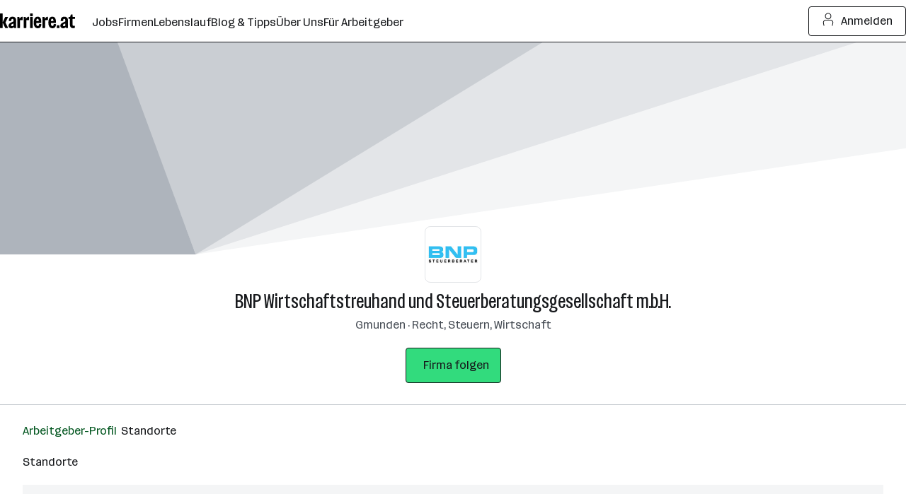

--- FILE ---
content_type: text/css
request_url: https://www.karriere.at/assets/bundle/23235-1768903958/controller/companyLocations.css
body_size: 11215
content:
@layer{.m-icon{display:inline-block;vertical-align:top}.m-icon--small{width:18px;height:18px}.m-icon--medium{width:24px;height:24px}.m-icon--large{width:30px;height:30px}.m-icon--xl{width:38px;height:38px}.m-icon--xxl{width:55px;height:55px}.m-icon--2xl{width:72px;height:72px}.m-icon--3xl{width:80px;height:80px}}.m-notificationBar{z-index:13;padding:15px 0;display:none;position:relative}.m-notificationBar--visible{display:block}.m-notificationBar--success,.m-notificationBar--info{background:var(--k-blue-50)}.m-notificationBar--error{background:var(--k-red-50)}.m-notificationBar--insideModal{margin-bottom:1.5rem}.m-notificationBar__inner{width:100%;max-width:1248px;margin-left:auto;margin-right:auto;padding-left:16px;padding-right:16px;position:relative}@media (width>=720px){.m-notificationBar__inner{padding-left:32px;padding-right:32px}}.m-notificationBar__icon{cursor:pointer;margin-top:-15px;display:none;position:absolute;top:50%;left:15px}@media (width>=720px){.m-notificationBar__icon{display:inline-block}}.m-notificationBar__message{padding:0 45px 0 0;display:inline-block}@media (width>=720px){.m-notificationBar__message{padding-left:45px}}.m-notificationBar__close{cursor:pointer;margin-top:-15px;position:absolute;top:50%;right:15px}.m-notificationBar__hyperlink{justify-content:center;align-items:center;gap:var(--k-spacing-1);color:var(--k-green-800);cursor:pointer;padding:0;text-decoration:underline;display:inline-flex}.m-notificationBar__hyperlink:focus-visible{outline:var(--k-outline-width)solid var(--k-blue-900);outline-offset:var(--k-outline-width);border-radius:var(--k-outline-radius)}.m-notificationBar__hyperlink{color:var(--k-gray-900);text-decoration:none}.m-notificationBar__hyperlink:hover{color:var(--k-gray-600)}.m-notificationBar__close--success,.m-notificationBar__icon--success,.m-notificationBar__close--info,.m-notificationBar__icon--info{color:var(--k-blue-600)}.m-notificationBar__close--error,.m-notificationBar__icon--error{color:var(--k-red-700)}.k-c-brandline{z-index:300;background-color:var(--k-green-600);height:3px;position:fixed;top:0;left:0;right:0}.m-headerSmall{border-bottom:1px solid var(--k-gray-100);padding:1rem .75rem;display:flex}.m-headerSmall__back{appearance:none;font:inherit;background:0 0;border:0;margin:0;padding:0}.m-headerSmall__back:hover,.m-headerSmall__back:focus{background:0 0}.m-headerSmall__back{color:var(--k-gray-500);cursor:pointer}.m-headerSmall__back:hover,.m-headerSmall__back:focus{color:var(--k-green-900)}.m-headerSmall__title{text-align:center;white-space:nowrap;text-overflow:ellipsis;max-width:85%;margin:auto;padding-right:1rem;overflow:hidden}@layer{.m-icon{display:inline-block;vertical-align:top}.m-icon--small{width:18px;height:18px}.m-icon--medium{width:24px;height:24px}.m-icon--large{width:30px;height:30px}.m-icon--xl{width:38px;height:38px}.m-icon--xxl{width:55px;height:55px}.m-icon--2xl{width:72px;height:72px}.m-icon--3xl{width:80px;height:80px}}.m-logo--normal,.m-logo--normal .m-logo__svg{width:150px;height:29px}.m-logo--small,.m-logo--small .m-logo__svg{width:100px;height:22px}.m-logo--inlineText{vertical-align:middle;display:inline-block}.m-logo__svg--inlineText{width:auto;max-width:100%;height:calc(1em - 1px)}.m-logo__dot{fill:var(--k-green-600)}.m-logo__letter{fill:#484848}.m-logo--greenDotWhiteLetters .m-logo__letter,.m-logo--whiteDotWhiteLetters .m-logo__dot,.m-logo--whiteDotWhiteLetters .m-logo__letter{fill:var(--k-white)}@media print{.m-logo__dot{fill:var(--k-green-600)!important}.m-logo__letter{fill:#484848!important}}.k-c-dropdown{position:relative}.k-c-dropdown__button{border-color:var(--k-gray-300);box-sizing:border-box;border-radius:var(--k-rounded);font-variant-numeric:inherit;-webkit-appearance:none;text-align:left;background-color:var(--k-white);cursor:pointer;border-style:solid;border-width:1px;outline:none;align-items:center;width:100%;padding:.75rem;display:flex}.k-c-dropdown__button:focus{border-color:var(--k-gray-900);outline:none}.k-c-dropdown__button--open{border-color:var(--k-gray-300);border-bottom-right-radius:0;border-bottom-left-radius:0}.k-c-dropdown__button--error{border-color:var(--k-red-600)}.k-c-dropdown__button[disabled]{background-color:var(--k-gray-50);color:var(--k-gray-400);cursor:not-allowed}.k-c-dropdown__text{color:var(--k-gray-900);text-overflow:ellipsis;white-space:nowrap;flex-grow:1;padding-right:.5rem;overflow:hidden}.k-c-dropdown__toggle{fill:currentColor;stroke:none;width:auto;max-width:1rem;height:1rem;color:var(--k-gray-500);flex-shrink:0;transition:transform .2s;display:inline-block;position:relative}.k-c-dropdown__toggle--open{transform:rotate(180deg)}.k-c-dropdown__list{box-sizing:border-box;border:1px solid var(--k-gray-300);border-bottom-right-radius:var(--k-rounded);border-bottom-left-radius:var(--k-rounded);background:var(--k-white);-webkit-overflow-scrolling:touch;border-top:none;width:100%;max-height:288px;list-style:none;display:none;position:absolute;overflow-y:auto}.k-c-dropdown__list::-webkit-scrollbar{background-color:var(--k-gray-200);width:6px}.k-c-dropdown__list::-webkit-scrollbar-thumb{background-color:var(--k-gray-400);border-radius:4px}.k-c-dropdown__list--open{display:block}.k-c-dropdown__listItem{cursor:pointer;align-items:center;padding:.75rem;display:flex}.k-c-dropdown__listItem:hover,.k-c-dropdown__listItem:focus,.k-c-dropdown__listItem--active{background:var(--k-gray-50);outline:none}.k-c-dropdown__multiItem{cursor:pointer;align-items:center;width:100%;display:flex}.k-c-dropdown__checkbox{margin-top:-.25rem;margin-right:.5rem}.m-footer{padding-top:var(--k-spacing-2)}@media (width>=720px){.m-footer{padding-top:var(--k-spacing-16);padding-bottom:var(--k-spacing-16)}}.m-footer--hideMobile{display:none}@media (width>=720px){.m-footer--hideMobile{display:block}}.m-footer--hide{display:none}.m-footer--small{padding-top:20px}@media (width>=720px){.m-footer__wrap{width:100%;max-width:1600px;margin-left:auto;margin-right:auto;padding-left:16px;padding-right:16px}}@media (width>=720px) and (width>=720px){.m-footer__wrap{padding-left:32px;padding-right:32px}}.m-footer__logo{width:100%;padding-left:5px;padding-right:5px;display:none}@media (width>=720px){.m-footer__logo{margin-top:10px;margin-bottom:30px;display:block}}.m-footer__item{padding:5px 15px}@media (width>=720px){.m-footer__item{margin-bottom:10px;padding:0}}.m-footer__row{flex-wrap:wrap;display:flex}.m-footer__container{width:100%}@media (width>=720px){.m-footer__container{width:25%}}.m-footer__container--open .m-footer__list{padding-bottom:15px;display:block}.m-footer__container--open .m-footer__list--noBorder{padding-bottom:0}.m-footer__container--open .m-footer__groupHeaderIcon{transform:rotate(180deg)}.m-footer__groupHeader{letter-spacing:0;cursor:pointer;padding:15px 15px 10px;font-size:1rem;font-weight:700;font-stretch:100%;line-height:150%;position:relative}@media (width>=720px){.m-footer__groupHeader{cursor:default;margin-bottom:15px;padding:0}}.m-footer__groupHeaderIcon{width:18px;height:18px;margin-top:-7px;transition:transform .2s;position:absolute;top:50%;right:15px;transform:rotate(0)}@media (width>=720px){.m-footer__groupHeaderIcon{display:none}}.m-footer__list{display:none}@media (width>=720px){.m-footer__list{margin-bottom:30px;display:block}}.m-footer__link{justify-content:center;align-items:center;gap:var(--k-spacing-1);color:var(--k-green-800);cursor:pointer;padding:0;text-decoration:underline;display:inline-flex}.m-footer__link:focus-visible{outline:var(--k-outline-width)solid var(--k-blue-900);outline-offset:var(--k-outline-width);border-radius:var(--k-outline-radius)}.m-footer__link{color:var(--k-gray-900)}.m-footer__link:hover{color:var(--k-gray-600)}.m-footer__container--twoCol{width:100%}@media (width>=720px){.m-footer__container--twoCol{width:50%}}@media (width>=1248px){.m-footer__container--twoCol{width:33.3333%}}.m-footer__header--twoCol{width:100%}.m-footer__list--twoCol{flex-wrap:wrap;margin-bottom:30px;display:flex}.m-footer__item--twoCol{width:50%;margin-bottom:10px;margin-right:0%}.m-footer__container--large{flex-wrap:wrap;width:100%;padding-left:5px;padding-right:5px;display:flex}@media (width>=1248px){.m-footer__container--large{width:33.3333%;padding-left:5px;padding-right:5px}}.m-footer__header--large,.m-footer__socialMedia{width:100%}@media (width>=720px){.m-footer__socialMedia{width:50%}}@media (width>=1248px){.m-footer__socialMedia{width:100%}}.m-footer__katCenter{width:100%}@media (width>=720px){.m-footer__katCenter{width:50%}}@media (width>=1248px){.m-footer__katCenter{width:100%}}.m-footer__katCenter{order:1}@media (width>=720px){.m-footer__katCenter{order:-1}}@media (width>=1248px){.m-footer__katCenter{order:1}}.m-footer__socialMediaContainerList{width:100%}.m-footer__socialMediaItem{margin-right:10px;display:inline-block}.m-footer__icon{background:var(--k-white);border-radius:42px;justify-content:center;align-items:center;width:42px;height:42px;margin:0 auto;display:flex;overflow:hidden}.m-footer__iconSvg{color:var(--k-gray-600)}.m-footer__iconSvg:hover{color:var(--k-gray-900)}.m-footer__katCenterGrid{flex-wrap:wrap;margin-left:-5px;margin-right:-5px;display:flex}.m-footer__katCenterItem{width:50%;padding-left:5px;padding-right:5px}.m-footer__sublineContainer{flex-direction:column;align-items:center;gap:.5rem;padding-bottom:20px;display:flex}@media (width>=720px){.m-footer__sublineContainer{justify-content:space-between;align-items:unset;flex-direction:row;padding-bottom:0}}.m-footer__subline{text-align:center}@media (width>=720px){.m-footer__subline{text-align:left}}.m-footer__sublineLinklist{padding:7px 0}@media (width>=720px){.m-footer__sublineLinklist{margin-right:15px;display:inline-block}}@media (width>=1248px){.m-footer__desktopVersion{display:none}}.m-footer__sublineItem{margin-right:5px;display:inline-block}.m-footer__sublineItem:last-child{margin-right:0}@media (width>=720px){.m-footer__sublineItem{margin-right:15px}}.m-footer__sublineCopyright{padding-top:1.5rem;display:block}@media (width>=720px){.m-footer__sublineCopyright{padding-top:0;display:inline}}.m-footer__sublineLink{justify-content:center;align-items:center;gap:var(--k-spacing-1);color:var(--k-green-800);cursor:pointer;padding:0;text-decoration:underline;display:inline-flex}.m-footer__sublineLink:focus-visible{outline:var(--k-outline-width)solid var(--k-blue-900);outline-offset:var(--k-outline-width);border-radius:var(--k-outline-radius)}.m-footer__sublineLink{color:var(--k-gray-900)}.m-footer__sublineLink:hover{color:var(--k-gray-600)}.m-footer__socialMediaContainer{text-align:center;padding:30px 0}@media (width>=720px){.m-footer__socialMediaContainer{text-align:left;padding:0 0 10px}}.m-footer__socialList{gap:.5rem;display:inline-flex;position:relative}.m-footer__socialItem{display:inline-block}.m-footer__socialIcon{color:var(--k-gray-900);vertical-align:top;width:38px;height:38px;display:inline-block}.m-footer__socialIcon--facebook:hover{color:#3b5998}.m-footer__socialIcon--instagram:hover{color:#d535c0}.m-footer__socialIcon--youtube:hover{color:#e52d27}.m-footer__socialIcon--x:hover{color:#000}.m-footer__socialIcon--pinterest:hover{color:#bd081c}.m-footer__socialIcon--linkedin:hover{color:#0077b5}.m-footer__socialIcon--tiktok:hover{color:#000}.m-footer__socialLinks{cursor:pointer}.m-footer__groupLogoLink{align-self:center;max-width:200px;margin-bottom:3px}@media (width>=720px){.m-footer__groupLogoLink{align-self:flex-end}}.m-footer__groupLogo{width:100%;height:100%;color:var(--k-gray-900)}.m-footer__groupLogo:hover{color:var(--k-gray-600)}.m-video{position:relative}.m-video:before{content:"";padding-top:56.25%;display:block}.m-video--insideLightBox{height:100%}.m-video--insideLightBox:before{display:none}.m-video__fallback,.m-video iframe{width:100%;height:100%;position:absolute;top:0;left:0}.m-video__fallback{background-color:var(--k-gray-50);display:flex}.m-video__fallbackInner{text-align:center;flex-direction:column;justify-content:center;align-items:center;max-width:300px;margin:0 auto;padding:0 1rem;display:flex}.m-video__fallbackInfo,.m-video__fallbackIcon{margin-bottom:.5rem}.m-video__fallbackIcon{color:var(--k-gray-600)}.m-video__consentLink{appearance:none;font:inherit;justify-content:center;align-items:center;gap:var(--k-spacing-1);color:var(--k-green-800);cursor:pointer;background:0 0;border:0;margin:0;padding:0;text-decoration:underline;display:inline-flex}.m-video__consentLink:hover,.m-video__consentLink:focus{background:0 0}.m-video__consentLink:hover{color:var(--k-gray-900)}.m-video__consentLink:focus-visible{outline:var(--k-outline-width)solid var(--k-blue-900);outline-offset:var(--k-outline-width);border-radius:var(--k-outline-radius)}.u-shadow{border:1px solid var(--k-gray-200);box-shadow:0 0 10px #0003}.u-muzli{transition:all .2s}.u-muzli:hover{transform:translateY(-4px);box-shadow:0 7px 11px #0003}.u-dropShadow{filter:drop-shadow(0 0 3px #0003)}.u-dropShadow--lightBox{filter:drop-shadow(0 3px 3px #0003)}.u-dropShadow--lightBox:hover{filter:drop-shadow(0 0 #0003)}.m-lightBox__inner{background:var(--k-white);z-index:11;flex-direction:column;display:flex;position:absolute;inset:0}@media (width>=720px){.m-lightBox__inner{width:100%;max-width:1248px;margin-left:auto;margin-right:auto;padding-left:16px;padding-right:16px}}@media (width>=720px) and (width>=720px){.m-lightBox__inner{padding-left:32px;padding-right:32px}}.m-lightBox__inner:before{content:"";background:var(--k-green-400);z-index:12;width:100%;height:3px;position:fixed;top:0;left:0}.m-lightBox__button{color:var(--k-gray-500);cursor:pointer;background:#ffffffb3;border-radius:3px;justify-content:center;align-items:center;padding:3px;display:flex}@media (width>=720px){.m-lightBox__button{padding:10px}}.m-lightBox__button:hover{color:var(--k-green-700);background:#ffffffe6}.m-lightBox__closeBar{background:var(--k-white);justify-content:flex-end;align-items:center;height:60px;padding:0 15px;display:flex;position:relative}@media (width>=720px){.m-lightBox__closeBar{padding:0}}@media (width>=1248px){.m-lightBox__closeBar{padding:0 15px}}.m-lightBox__closeTrigger{float:right;cursor:pointer;color:var(--k-gray-500)}.m-lightBox__closeTrigger:hover{color:var(--k-gray-900)}.m-lightBox__paginationBar{margin-top:-55px;position:absolute;top:50%}@media (width>=720px){.m-lightBox__paginationBar{margin-top:-60px}}.m-lightBox__paginationBar--previous{left:5px}.m-lightBox__paginationBar--next{right:5px}.m-lightBox__content{flex:1;position:relative}.m-lightBox__item{flex-direction:column;justify-content:center;display:none;position:absolute;inset:0}.m-lightBox__item--current{display:flex}.m-lightBox__imageContainer{flex-direction:column;flex:1;justify-content:center;align-items:center;display:flex;position:relative}.m-lightBox__image{vertical-align:bottom;max-width:100%;max-height:100%;margin:auto;position:absolute;inset:0}@media (width>=1248px){.m-lightBox__image{max-width:80%}}.m-lightBox__meta{text-align:center;width:100%;height:1.5rem;padding:0 15px;position:absolute;inset:50% 0 0}.m-lightBox__meta--hidden{visibility:hidden}.m-lightBox__placeholder{height:4rem;margin-bottom:15px}@media (width>=720px){.m-lightBox__placeholder{margin-bottom:30px}}.m-lightBox__title{-webkit-line-clamp:1;text-overflow:ellipsis;max-height:1.5em;color:var(--k-gray-900);-webkit-box-orient:vertical;margin-top:10px;display:block;overflow:hidden}.m-lightBox__imageNumber{-webkit-line-clamp:1;text-overflow:ellipsis;max-height:1.5em;color:var(--k-gray-500);-webkit-box-orient:vertical;display:block;overflow:hidden}.m-lightBox__imageNumber::selection{background:0 0}.m-lightBox__video{width:100%;height:100%}@media (width>=1248px){.m-lightBox__video{width:80%}}.k-c-modal__overlay{z-index:20050306;background-color:var(--k-gray-900-alpha-55);position:fixed;inset:0}.k-c-modal__content{z-index:20050307;flex-direction:column;justify-content:center;align-items:center;display:flex;position:fixed;inset:0}.k-c-modal__contentInner{overscroll-behavior:contain;border-radius:var(--k-rounded);background-color:var(--k-white);width:38rem;height:auto;margin-top:.75rem;margin-bottom:.75rem;padding:2.75rem 1.5rem;position:relative;overflow-y:auto}.k-c-modal__contentInner--fullsize{overscroll-behavior:contain;border-radius:var(--k-rounded);background-color:var(--k-white);border-top:var(--k-rounded)solid var(--k-green-600);border-radius:0;width:100%;height:100%;margin:0;padding:2.75rem 1.5rem;position:relative;overflow-y:auto}.k-c-modal__closeIcon{width:18px;height:18px;color:var(--k-gray-600);cursor:pointer;background-color:#0000;border:0;padding:0;position:absolute;top:1rem;right:1rem}.k-c-modal__closeIcon:hover{color:var(--k-green-800)}.m-loginModal{z-index:20050405;position:relative}.m-loginModal__overlay{z-index:20050306;background-color:var(--k-gray-900-alpha-55);z-index:20050405;position:fixed;inset:0}.m-loginModal__overlay--animate{animation:.2s ease-in-out fadeIn}@keyframes fadeIn{0%{opacity:0}to{opacity:1}}.m-loginModal__content{z-index:20050307;pointer-events:none;z-index:20050406;flex-direction:column;justify-content:center;align-items:center;display:flex;position:fixed;inset:0}.m-loginModal__contentInner{overscroll-behavior:contain;border-radius:var(--k-rounded);background-color:var(--k-white);pointer-events:all;-webkit-overflow-scrolling:touch;border-radius:var(--k-rounded-lg);width:94%;height:auto;margin-top:.75rem;margin-bottom:.75rem;padding:0;position:relative;overflow-y:auto}@media (width>=720px){.m-loginModal__contentInner{overscroll-behavior:contain;border-radius:var(--k-rounded);background-color:var(--k-white);border-radius:var(--k-rounded-lg);width:94%;max-width:59.75rem;height:42.375rem;margin-top:.75rem;margin-bottom:.75rem;padding:0;position:relative;overflow-y:hidden}.m-loginModal__contentInner--gdpr{max-width:720px;height:auto;padding-bottom:1rem}}.m-loginModal__contentInner--animate{animation:.2s ease-out popUp}@keyframes popUp{0%{transform:scale(.7)}to{transform:scale(1)}}.m-loginModal__container{width:100%;height:100%}@media (width>=720px){.m-loginModal__container{width:50%;overflow-y:auto}}.m-loginModal__box{flex-direction:column;display:flex}@media (width>=720px){.m-loginModal__box{flex-direction:row;height:100%}}.m-loginModal__iFrameContainer{justify-content:center;width:100%;height:729px;margin-top:2.75rem;margin-bottom:2.75rem;padding-left:1rem;padding-right:1rem;display:flex}@media (width>=720px){.m-loginModal__iFrameContainer{padding-inline:var(--k-spacing-12);margin-block:var(--k-spacing-12)}}.m-loginModal__iFrameContainer--gdpr{margin:0;padding:0}.m-loginModal__iFrame{width:1px;min-width:100%;height:100%}.m-loginModal__scene{display:none}@media (width>=720px){.m-loginModal__scene{background-color:var(--k-purple-300);flex-direction:column;order:0;justify-content:flex-start;align-items:center;width:50%;padding:0;display:flex;overflow-y:auto}}.m-loginModal__scene--gdprOpen{display:none!important}.m-loginModal__scene--gdprClosed{display:flex}.m-loginModal__sceneImageContainer{position:relative}@media (width>=720px){.m-loginModal__sceneImageContainer{background-color:var(--k-purple-300);width:100%;height:100%;padding:var(--k-spacing-12)var(--k-spacing-10);background-position:50%;flex-direction:column;justify-content:space-between;align-items:center;display:flex}}.m-loginModal__bubble{background-color:var(--k-white);color:var(--k-gray-900);width:8rem;top:calc(var(--k-spacing-12) - .19rem);left:calc(var(--k-spacing-10) + .75rem);aspect-ratio:1;text-align:center;visibility:hidden;box-shadow:6px 6px var(--k-gray-900);letter-spacing:0;border-radius:50%;place-items:center;font-size:1.75rem;font-weight:500;font-stretch:75%;line-height:130%;display:grid;position:absolute}@media (width>=720px){.m-loginModal__bubble{visibility:visible}}.m-loginModal__image{display:none}@media (width>=720px){.m-loginModal__image{z-index:2;width:14rem;margin-top:2.75rem;display:block}}.m-loginModal__icon{background-color:var(--k-white);border-radius:999px;flex-shrink:0;width:1.5rem;height:1.5rem;margin-top:.25rem}.m-loginModal__list{display:none}@media (width>=720px){.m-loginModal__list{color:var(--k-black);padding-block:var(--k-spacing-8);width:100%;display:block}}.m-loginModal__listItem{letter-spacing:0;justify-content:center;align-items:flex-start;gap:var(--k-spacing-2);margin-top:0;font-size:1.75rem;font-weight:400;font-stretch:75%;line-height:130%;display:flex}.m-loginModal__listItem:not(:last-child){margin-bottom:var(--k-spacing-6)}.m-loginModal__close{color:var(--k-gray-600)}.m-loginModal__close:hover{color:var(--k-gray-900)}.m-smallFooter{background-color:#0000;padding-top:1rem}@media (width>=720px){.m-smallFooter{padding-top:20px;padding-bottom:20px}}.m-smallFooter--emptyState{background-color:var(--k-white)}@media (width>=720px){.m-smallFooter__wrap{width:100%;max-width:1248px;margin-left:auto;margin-right:auto;padding-left:16px;padding-right:16px}}@media (width>=720px) and (width>=720px){.m-smallFooter__wrap{padding-left:1rem;padding-right:1rem}}.m-smallFooter__sublineContainer{flex-flow:column wrap;align-items:center;gap:.5rem;padding-bottom:20px;display:flex}@media (width>=720px){.m-smallFooter__sublineContainer{justify-content:space-between;align-items:unset;flex-direction:row;padding-bottom:0}}.m-smallFooter__subline{text-align:center;margin-right:-5px;display:contents}@media (width>=720px){.m-smallFooter__subline{text-align:left}}.m-smallFooter__subline--emptyState{display:block}.m-smallFooter__sublineLinklist{padding:7px 0}@media (width>=720px){.m-smallFooter__sublineLinklist{margin-right:15px;display:inline-block}}.m-smallFooter__sublineItem{margin-right:5px;display:inline-block}@media (width>=720px){.m-smallFooter__sublineItem{margin-right:15px}}.m-smallFooter__sublineLink{justify-content:center;align-items:center;gap:var(--k-spacing-1);color:var(--k-green-800);cursor:pointer;padding:0;text-decoration:underline;display:inline-flex}.m-smallFooter__sublineLink:focus-visible{outline:var(--k-outline-width)solid var(--k-blue-900);outline-offset:var(--k-outline-width);border-radius:var(--k-outline-radius)}.m-smallFooter__sublineLink{color:var(--k-gray-900)}.m-smallFooter__sublineLink:hover{color:var(--k-gray-600)}.m-smallFooter__sublineCopyright{padding-top:1.5rem;display:block}@media (width>=720px){.m-smallFooter__sublineCopyright{white-space:nowrap;padding-top:0;display:inline}}.m-smallFooter--hide{display:none}.m-smallFooter__groupLogoLink{align-self:center;max-width:200px;margin-bottom:3px}@media (width>=720px){.m-smallFooter__groupLogoLink{align-self:flex-end}}.m-smallFooter__groupLogo{width:100%;height:100%;color:var(--k-gray-900)}.m-smallFooter__groupLogo:hover{color:var(--k-gray-600)}.k-c-link--mixed,.k-c-link--mixed:visited,.k-c-link--mixed:hover,.k-c-link--neutral:hover,.k-c-link--neutral:visited,.k-c-link--neutral:hover .k-c-link__icon,.k-c-link--neutral:visited .k-c-link__icon{color:var(--k-gray-900)}.k-c-link{color:var(--k-green-800);cursor:pointer;background:0 0;border:none;padding:0;text-decoration:underline;transition:color .2s}.k-c-link:visited{color:var(--k-green-700)}.k-c-link:hover,.k-c-link:hover .k-c-link__icon{color:var(--k-gray-900)}.k-c-link[disabled],.k-c-link--disabled{color:var(--k-gray-400);cursor:pointer;pointer-events:none;text-decoration:none;transition:color .2s}.k-c-link[disabled]:visited,.k-c-link--disabled:visited{color:var(--k-gray-400)}.k-c-link[disabled]:hover,.k-c-link--disabled:hover{color:var(--k-gray-400);cursor:not-allowed;text-decoration:none}.k-c-link[disabled]:hover .k-c-link__icon,.k-c-link--disabled:hover .k-c-link__icon,.k-c-link[disabled] .k-c-link__icon,.k-c-link--disabled .k-c-link__icon{color:var(--k-gray-400)}.k-c-link--underline{text-decoration:underline}.k-c-link--light{color:var(--k-green-600)}.k-c-link--light:hover,.k-c-link--light:visited,.k-c-link--light:hover .k-c-link__icon,.k-c-link--light:visited .k-c-link__icon{color:var(--k-green-500)}.k-c-link--light .k-c-link__icon{color:var(--k-green-600)}.k-c-link--mixed,.k-c-link--mixed:visited,.k-c-link--mixed:hover{color:var(--k-gray-900)}.k-c-link--mixed .k-c-link__icon{color:var(--k-gray-500)}.k-c-link--neutral{color:inherit}.k-c-link--neutral:hover,.k-c-link--neutral:visited,.k-c-link--neutral:hover .k-c-link__icon,.k-c-link--neutral:visited .k-c-link__icon{color:var(--k-gray-900)}.k-c-link--neutral .k-c-link__icon{color:inherit}.k-c-link--secondary,.k-c-link--secondary:visited{color:var(--k-gray-500)}.k-c-link--secondary:hover{color:var(--k-gray-900);text-decoration:underline}.k-c-link--icon{align-items:center;display:inline-flex}.k-c-link__icon{width:1.25rem;height:1.25rem;margin-right:.5rem;line-height:1.3;transition:color .2s}.k-c-link__icon--dynamic{align-items:center;width:auto;display:flex}.k-c-snackbar{border:1px solid var(--k-gray-900);border-radius:var(--k-rounded);background-color:var(--k-gray-900);min-width:250px;max-width:450px;box-shadow:0 24px 64px 0 var(--k-gray-700-alpha-20);color:var(--k-white);opacity:0;padding-top:.75rem;padding-bottom:.75rem}.k-c-snackbar--toggle{animation:2.2s fadeinout}@keyframes fadeinout{0%{opacity:0;margin-top:0;margin-bottom:0}9%{opacity:1;margin-bottom:2rem}91%{opacity:1;margin-bottom:2rem}to{opacity:0;margin-bottom:2rem}}.k-c-snackbar--toggleMedium{animation:5s fadeinout}.k-c-snackbar--toggleLong{animation:6.5s fadeinout}.k-c-snackbar__content{flex-direction:row;justify-content:center;align-items:center;padding-left:1rem;padding-right:1rem;display:flex}.k-c-snackbar__content--link{justify-content:space-between}.k-c-snackbar__icon{width:16px;height:18px;color:var(--k-white);flex-shrink:0;margin-right:1rem}.m-appSnackbar{pointer-events:auto;width:100%;margin-left:auto;margin-right:auto}@media (width>=720px){.m-appSnackbar{width:460px;max-width:none}}.m-appSnackbar-fade-enter-active,.m-appSnackbar-fade-leave-active{transition:opacity 5s}.m-appSnackbar-fade-enter-from,.m-appSnackbar-fade-leave-to{opacity:0}.m-appSnackbar-fade-enter-to,.m-appSnackbar-fade-leave-from{opacity:1}.m-appSnackbar__icon{align-self:flex-start;margin-top:1px}.m-appSnackbar__link{justify-content:center;align-items:center;gap:var(--k-spacing-1);color:var(--k-green-800);cursor:pointer;padding:0;text-decoration:underline;display:inline-flex}.m-appSnackbar__link:hover{color:var(--k-gray-900)}.m-appSnackbar__link:focus-visible{outline:var(--k-outline-width)solid var(--k-blue-900);outline-offset:var(--k-outline-width);border-radius:var(--k-outline-radius)}.m-appSnackbar__link,.m-appSnackbar__link:hover{color:var(--k-white)}.m-appSnackbar__link{white-space:nowrap;padding-left:.25rem}.m-appSnackbar__infoText{text-align:left}.m-appSnackbar--5000{animation:5s fadeinout}html,body,div,span,applet,object,iframe,h1,h2,h3,h4,h5,h6,p,blockquote,pre,a,abbr,acronym,address,big,cite,code,del,dfn,em,img,ins,kbd,q,s,samp,small,strike,strong,sub,sup,tt,var,b,u,i,center,dl,dt,dd,ol,ul,li,fieldset,form,label,legend,table,caption,tbody,tfoot,thead,tr,th,td,article,aside,canvas,details,embed,figure,figcaption,footer,header,hgroup,menu,nav,output,ruby,section,summary,time,mark,audio,video{font-size:100%;font:inherit;vertical-align:baseline;border:0;margin:0;padding:0}article,aside,details,figcaption,figure,footer,header,hgroup,menu,nav,section{display:block}body{line-height:1}ol,ul{list-style:none}blockquote,q{quotes:none}blockquote:before,blockquote:after,q:before,q:after{content:"";content:none}table{border-collapse:collapse;border-spacing:0}body{color:var(--k-gray-900);letter-spacing:-.1px;font-size:1rem;line-height:1.5}::placeholder{color:var(--k-gray-300)}:-ms-input-placeholder{color:var(--k-gray-300)}*{outline-offset:.125rem}:focus{outline:none}:focus-visible,:focus-visible:focus{outline:2px solid var(--k-blue-600);border-radius:var(--k-rounded)}.k-outline-if-focus-within:has(:focus-visible){outline:2px solid var(--k-blue-600);border-radius:var(--k-rounded)}.k-c-headline-3xl{font-size:2.5rem;line-height:1.2}.k-c-headline-2xl{font-size:2rem;line-height:1.3}.k-c-headline-xl{font-size:1.5rem;line-height:1.3}.k-c-headline-l{font-size:1.125rem;line-height:1.4}.k-c-headline-m{font-size:1rem;line-height:1.5}.k-c-headline--bold{font-weight:700}.k-c-divider{background-color:var(--k-green-400);width:40px;height:3px}.k-c-divider--full{width:100%}.k-c-divider--fine{background-color:var(--k-gray-200);height:1px}.k-c-loadingDots{display:inline-flex}.k-c-loadingDots__dot{background-color:var(--k-green-400);border-radius:100%;width:.5rem;height:.5rem;animation:1s ease-in-out infinite both loading;display:inline-block}.k-c-loadingDots__dot:not(:first-child){margin-left:.25rem}.k-c-loadingDots__dot:nth-child(2){animation-delay:.1s}.k-c-loadingDots__dot:nth-child(3){animation-delay:.2s}.k-c-loadingDots--white .k-c-loadingDots__dot{background-color:var(--k-white)}.k-c-loadingDots--insideButton{vertical-align:2px;margin-right:.5rem}@keyframes loading{0%,to{opacity:.25}20%{opacity:1}}.k-c-logo{color:var(--k-white)}.k-c-logo--dark{color:#484848}.k-c-logo--dark .k-c-logo__dot{color:var(--k-green-600)}.k-c-logo--masked>svg{background-color:var(--k-green-600)}.k-c-navbar--white,.k-c-navbar--transparent,.k-c-navbar--minimal{color:inherit}.k-c-navbar--white{background-color:var(--k-white)}.k-c-navbar--transparent{background-color:#0000}.k-c-navbar--minimal{border-bottom:1px solid var(--k-gray-200);background-color:#0000}html{box-sizing:border-box}*,:before,:after{box-sizing:inherit}@font-face{font-stretch:100%;font-family:Routine K;font-display:swap;src:url(https://kcdn.at/assets/fonts/Routine-Variable-K-Extended.woff2)format("woff2")}@font-face{font-stretch:75%;font-family:Routine K;font-display:swap;src:url(https://kcdn.at/assets/fonts/Routine-Variable-K-Condensed.woff2)format("woff2")}@font-face{font-family:Routine K fallback;src:local(Arial);size-adjust:99%;ascent-override:89%;descent-override:normal;line-gap-override:46%}@font-face{font-family:Routine K fallback;src:local(Arial Narrow);font-stretch:75%;size-adjust:87%;ascent-override:99%;descent-override:normal;line-gap-override:49%}html{-webkit-text-size-adjust:100%;font-synthesis:none}body{letter-spacing:0;color:var(--k-gray-900);font-family:Routine K,Routine K fallback,Arial,sans-serif;font-size:1rem;font-weight:400;font-stretch:100%;line-height:150%}button,input,select,textarea,textarea::placeholder,input::placeholder{font-size:inherit;letter-spacing:inherit;font-family:inherit;line-height:inherit;color:inherit}a{color:var(--k-gray-900);text-decoration:none}b{font-weight:700}p{letter-spacing:0;font-size:1rem;font-weight:400;font-stretch:100%;line-height:150%}input[type=password]:not(:placeholder-shown){font-family:system-ui}:root{--k-white:white;--k-white-alpha-00:#fff0;--k-white-alpha-30:#ffffff4d;--k-white-alpha-80:#fffc;--k-white-alpha-90:#ffffffe6;--k-white-alpha-95:#fffffff2;--k-black:black;--k-black-alpha-50:#00000080;--k-black-alpha-70:#000000b3;--k-gray-50:#f4f5f6;--k-gray-100:#e3e5e8;--k-gray-200:#caced3;--k-gray-300:#aeb4bc;--k-gray-400:#959da7;--k-gray-500:#7a8490;--k-gray-500-alpha-30:#7a84904d;--k-gray-600:#616a75;--k-gray-600-alpha-60:#616a75b3;--k-gray-700:#484e56;--k-gray-800:#31353a;--k-gray-800-alpha-70:#31353ab3;--k-gray-900:#17191c;--k-gray-900-alpha-20:#17191c33;--k-gray-900-alpha-40:#17191c66;--k-gray-900-alpha-50:#17191c80;--k-gray-900-alpha-55:#17191c8c;--k-gray-900-alpha-70:#17191cb3;--k-gray-900-alpha-80:#17191ccc;--k-gray-950:#0c0d0e;--k-green-50:#f2fff0;--k-green-100:#e0ffdb;--k-green-200:#bdffb3;--k-green-300:#7bf593;--k-green-400:#32db7d;--k-green-500:#26c06b;--k-green-600:#22a15d;--k-green-700:#117b3e;--k-green-800:#00551e;--k-green-900:#003814;--k-blue-50:#f5feff;--k-blue-100:#e5fdff;--k-blue-200:#c3faff;--k-blue-300:#9eeeff;--k-blue-400:#82e2ff;--k-blue-500:#6cbff3;--k-blue-600:#569ce8;--k-blue-700:#376ec3;--k-blue-800:#19419e;--k-blue-900:#112b6a;--k-purple-50:#fef5ff;--k-purple-100:#fcdfff;--k-purple-200:#f1c3fd;--k-purple-300:#e59ffb;--k-purple-400:#d18be8;--k-purple-500:#be77d5;--k-purple-600:#a457bc;--k-purple-700:#8a38a4;--k-purple-800:#71198c;--k-purple-900:#501264;--k-yellow-50:#fffee1;--k-yellow-100:#fefbaa;--k-yellow-200:#fde979;--k-yellow-300:#ffd547;--k-yellow-400:#f9b745;--k-yellow-500:#f49944;--k-yellow-600:#ca7137;--k-yellow-700:#a14a2b;--k-yellow-800:#78231e;--k-yellow-900:#5a1a16;--k-red-50:#fff3f1;--k-red-100:#ffdedc;--k-red-200:#ffcac7;--k-red-300:#ffb6b3;--k-red-400:#ff8480;--k-red-500:#ff3732;--k-red-600:#d02828;--k-red-700:#a2191f;--k-red-800:#7c1216;--k-red-900:#570c0e;--k-red-950:#320505;--primary-color:#17191c;--contrast-color:white;--k-opacity-30:.3;--k-opacity-40:.4;--k-outline-radius:6px;--k-outline-width:2px;--k-rounded:.25rem;--k-rounded-lg:.5rem;--k-spacing-05:.125rem;--k-spacing-1:.25rem;--k-spacing-2:.5rem;--k-spacing-3:.75rem;--k-spacing-4:1rem;--k-spacing-6:1.5rem;--k-spacing-8:2rem;--k-spacing-10:2.5rem;--k-spacing-12:3rem;--k-spacing-14:3.5rem;--k-spacing-16:4rem;--k-spacing-18:4.5rem;--k-spacing-20:5rem;--k-spacing-24:6rem}html{scroll-behavior:smooth}.l-body{background:var(--k-white)}@media (width>=720px){.l-body--noOverflow{overflow:hidden}}#_hj_feedback_container{font-weight:400}.l-master{flex-direction:column;flex-grow:1;min-height:100vh;display:flex}.l-master__content{flex-direction:column;flex-grow:1;display:flex}.l-master__content--hideMobile{display:none}@media (width>=720px){.l-master__content--hideMobile{display:flex}}.l-master__content--hide{display:none}.l-master__footer{margin-top:auto}.l-master__headerContainer{z-index:12;position:relative}.l-master__headerContainer--hide,.l-master__headerSmallContainer--hide{display:none}.l-master__snackbar{z-index:20050406;text-align:center;pointer-events:none;position:fixed;bottom:0;left:1rem;right:1rem}@media print{.l-master{min-height:0;display:block;overflow:visible}.l-master__footer,.l-master__headerContainer,#_hj_poll_container{display:none}body{position:static!important;overflow:visible!important}}@layer{.m-icon{display:inline-block;vertical-align:top}.m-icon--small{width:18px;height:18px}.m-icon--medium{width:24px;height:24px}.m-icon--large{width:30px;height:30px}.m-icon--xl{width:38px;height:38px}.m-icon--xxl{width:55px;height:55px}.m-icon--2xl{width:72px;height:72px}.m-icon--3xl{width:80px;height:80px}}@layer{.m-icon{display:inline-block;vertical-align:top}.m-icon--small{width:18px;height:18px}.m-icon--medium{width:24px;height:24px}.m-icon--large{width:30px;height:30px}.m-icon--xl{width:38px;height:38px}.m-icon--xxl{width:55px;height:55px}.m-icon--2xl{width:72px;height:72px}.m-icon--3xl{width:80px;height:80px}}.m-followButton{display:inline-block}.m-followButton__button{justify-content:center;align-items:center;gap:var(--k-spacing-1);cursor:pointer;min-height:var(--k-spacing-10);padding:var(--k-spacing-3)var(--k-spacing-4);border-radius:var(--k-rounded);border-style:solid;border-width:1px;flex-shrink:0;font-weight:500;text-decoration:none;transition:background-color .2s,border-color .2s,color .2s;display:inline-flex}.m-followButton__button:focus-visible{border-radius:var(--k-rounded);outline:var(--k-outline-width)solid var(--k-blue-900);outline-offset:var(--k-outline-width)}.m-followButton__button{background:var(--k-green-400);border-color:var(--k-gray-900)}.m-followButton__button:hover{background:var(--k-green-500);border-color:var(--k-gray-900)}.m-followButton__button:active{background:var(--k-green-600);border-color:var(--k-gray-900)}.m-followButton__button--link{appearance:none;font:inherit;justify-content:center;align-items:center;gap:var(--k-spacing-1);color:var(--k-green-800);cursor:pointer;background:0 0;border:0;margin:0;padding:0;text-decoration:underline;display:inline-flex}.m-followButton__button--link:hover,.m-followButton__button--link:focus{background:0 0}.m-followButton__button--link:hover{color:var(--k-gray-900)}.m-followButton__button--link:focus-visible{outline:var(--k-outline-width)solid var(--k-blue-900);outline-offset:var(--k-outline-width);border-radius:var(--k-outline-radius)}.m-followButton__button--link{text-decoration:none}.m-followButton__labelGreen{justify-content:center;align-items:center;gap:var(--k-spacing-1);color:var(--k-green-800);cursor:pointer;padding:0;text-decoration:underline;display:inline-flex}.m-followButton__labelGreen:hover{color:var(--k-gray-900)}.m-followButton__labelGreen:focus-visible{outline:var(--k-outline-width)solid var(--k-blue-900);outline-offset:var(--k-outline-width);border-radius:var(--k-outline-radius)}.m-followButton__labelGreen{text-decoration:none}.m-followButton__icon{margin-right:var(--k-spacing-2)}.m-companyFollowLoginInfo__container{background:var(--k-blue-50);text-align:left;padding:15px 40px 15px 15px;position:relative}.m-companyFollowLoginInfo__container:before{z-index:1;border-width:15px;border-color:var(--k-blue-50)#0000 #0000;cursor:default;pointer-events:none;content:"";border-style:solid;position:absolute;bottom:-25px;left:50px}.m-companyFollowLoginInfo__container--mobileCenterTabletRight:before{margin-left:-15px;left:50%;right:auto}@media (width>=720px){.m-companyFollowLoginInfo__container--mobileCenterTabletRight:before{margin-left:0;left:auto;right:50px}}.m-companyFollowLoginInfo__container--centerDesktopLeft:before{margin-left:-15px;left:50%;right:auto}@media (width>=1248px){.m-companyFollowLoginInfo__container--centerDesktopLeft:before{left:50px}}.m-companyFollowLoginInfo__container--rightTop:before{inset:-30px 50px auto auto;transform:rotate(180deg)}.m-companyFollowLoginInfo__container--navitem{min-width:200px}.m-companyFollowLoginInfo__anchor{justify-content:center;align-items:center;gap:var(--k-spacing-1);color:var(--k-green-800);cursor:pointer;padding:0;text-decoration:underline;display:inline-flex}.m-companyFollowLoginInfo__anchor:hover{color:var(--k-gray-900)}.m-companyFollowLoginInfo__anchor:focus-visible{outline:var(--k-outline-width)solid var(--k-blue-900);outline-offset:var(--k-outline-width);border-radius:var(--k-outline-radius)}.m-companyFollowLoginInfo__text{color:var(--k-blue-800)}.m-companyFollowLoginInfo__close{color:var(--k-blue-800);cursor:pointer;margin-top:-15px;position:absolute;top:50%;right:10px}.u-hyphenate,.m-companyHeader__title{overflow-wrap:break-word;word-wrap:break-word;hyphens:auto}@layer{.m-icon{display:inline-block;vertical-align:top}.m-icon--small{width:18px;height:18px}.m-icon--medium{width:24px;height:24px}.m-icon--large{width:30px;height:30px}.m-icon--xl{width:38px;height:38px}.m-icon--xxl{width:55px;height:55px}.m-icon--2xl{width:72px;height:72px}.m-icon--3xl{width:80px;height:80px}}.m-companyHeader__wrap{width:100%;max-width:1280px;margin-left:auto;margin-right:auto;padding-left:16px;padding-right:16px}@media (width>=720px){.m-companyHeader__wrap{padding-left:1.5rem;padding-right:1.5rem}}.m-companyHeader__container{padding-bottom:30px}@media (width>=720px){.m-companyHeader__container{padding-bottom:50px}}.m-companyHeader__container--bs{padding-bottom:0}@media (width>=1248px){.m-companyHeader__container--bs{padding-bottom:15px}}.m-companyHeader__headerImageContainer{justify-content:center;height:9rem;display:flex;overflow:hidden}@media (width>=360px){.m-companyHeader__headerImageContainer{height:9rem}}@media (width>=400px){.m-companyHeader__headerImageContainer{height:10rem}}@media (width>=440px){.m-companyHeader__headerImageContainer{height:10rem}}@media (width>=480px){.m-companyHeader__headerImageContainer{height:11rem}}@media (width>=520px){.m-companyHeader__headerImageContainer{height:11rem}}@media (width>=560px){.m-companyHeader__headerImageContainer{height:12rem}}@media (width>=600px){.m-companyHeader__headerImageContainer{height:12rem}}@media (width>=640px){.m-companyHeader__headerImageContainer{height:13rem}}@media (width>=680px){.m-companyHeader__headerImageContainer{height:13rem}}@media (width>=720px){.m-companyHeader__headerImageContainer{height:208px}}@media (width>=760px){.m-companyHeader__headerImageContainer{height:213px}}@media (width>=800px){.m-companyHeader__headerImageContainer{height:218px}}@media (width>=840px){.m-companyHeader__headerImageContainer{height:222px}}@media (width>=880px){.m-companyHeader__headerImageContainer{height:227px}}@media (width>=920px){.m-companyHeader__headerImageContainer{height:232px}}@media (width>=960px){.m-companyHeader__headerImageContainer{height:237px}}@media (width>=1000px){.m-companyHeader__headerImageContainer{height:241px}}@media (width>=1040px){.m-companyHeader__headerImageContainer{height:246px}}@media (width>=1080px){.m-companyHeader__headerImageContainer{height:251px}}@media (width>=1120px){.m-companyHeader__headerImageContainer{height:256px}}@media (width>=1160px){.m-companyHeader__headerImageContainer{height:260px}}@media (width>=1200px){.m-companyHeader__headerImageContainer{height:265px}}@media (width>=1240px){.m-companyHeader__headerImageContainer{height:270px}}@media (width>=1280px){.m-companyHeader__headerImageContainer{height:275px}}@media (width>=1320px){.m-companyHeader__headerImageContainer{height:279px}}@media (width>=1360px){.m-companyHeader__headerImageContainer{height:284px}}@media (width>=1400px){.m-companyHeader__headerImageContainer{height:289px}}@media (width>=1440px){.m-companyHeader__headerImageContainer{height:294px}}@media (width>=1480px){.m-companyHeader__headerImageContainer{height:298px}}@media (width>=1520px){.m-companyHeader__headerImageContainer{height:303px}}@media (width>=1560px){.m-companyHeader__headerImageContainer{height:308px}}@media (width>=1600px){.m-companyHeader__headerImageContainer{height:313px}}@media (width>=1640px){.m-companyHeader__headerImageContainer{height:317px}}@media (width>=1680px){.m-companyHeader__headerImageContainer{height:322px}}@media (width>=1720px){.m-companyHeader__headerImageContainer{height:327px}}@media (width>=1760px){.m-companyHeader__headerImageContainer{height:332px}}@media (width>=1800px){.m-companyHeader__headerImageContainer{height:336px}}@media (width>=1840px){.m-companyHeader__headerImageContainer{height:341px}}@media (width>=1880px){.m-companyHeader__headerImageContainer{height:346px}}@media (width>=1920px){.m-companyHeader__headerImageContainer{height:351px}}@media (width>=1960px){.m-companyHeader__headerImageContainer{height:355px}}.m-companyHeader__bsLabel{letter-spacing:0;height:1rem;color:var(--k-gray-900);background-color:var(--k-gray-50);padding:var(--k-spacing-05)var(--k-spacing-1);background-color:var(--k-gray-50);border-radius:.25rem;align-items:center;max-width:fit-content;margin-top:.5rem;font-size:.75rem;font-weight:400;font-stretch:100%;line-height:150%;display:inline-flex}.m-companyHeader__headerPictureElement{flex-direction:column;flex-grow:1;flex-basis:0;align-items:center;height:100%;display:flex}.m-companyHeader__headerImage{height:100%}.m-companyHeader__backgroundImage{min-height:300px;position:relative}.m-companyHeader__backgroundImage--template{background-repeat:repeat}.m-companyHeader__backgroundImage--fallBack{background-image:url([data-uri]);background-position:bottom;background-size:cover;background-color:var(--k-gray-50);width:100%;height:13.75rem}@media (width>=720px){.m-companyHeader__backgroundImage--fallBack{background-image:url([data-uri]);height:240px}}@media (width>=1248px){.m-companyHeader__backgroundImage--fallBack{background-image:url([data-uri]);height:360px}}@media (width>=1400px){.m-companyHeader__backgroundImage--fallBack{background-image:url([data-uri]);height:18.9375rem}}.m-companyHeader__backgroundImage--fallBackAgp{background-image:url([data-uri]);background-position:bottom;background-size:cover;background-color:var(--k-gray-50);width:100%;height:10rem}@media (width>=720px){.m-companyHeader__backgroundImage--fallBackAgp{background-image:url([data-uri]);height:13.3125rem}}@media (width>=1280px){.m-companyHeader__backgroundImage--fallBackAgp{background-image:url([data-uri]);height:17.1875rem}}@media (width>=1400px){.m-companyHeader__backgroundImage--fallBackAgp{background-image:url([data-uri]);height:18.9375rem}}.m-companyHeader__linkedLogo{vertical-align:top;border-radius:3px;width:100%}.m-companyHeader__linkedLogoSvg{width:100%;padding:1rem}.m-companyHeader__logo{border:1px solid var(--k-gray-100);background:var(--k-white);border-radius:var(--k-rounded-lg);width:80px;height:80px;margin-top:-40px;margin-left:auto;margin-right:auto;padding:2px;display:block;position:relative}@media (width>=720px){.m-companyHeader__logo{width:100px;height:100px;margin-top:-50px}}.m-companyHeader__title{letter-spacing:0;font-size:1.75rem;font-weight:500;font-stretch:75%;line-height:120%}@media (width>=1248px){.m-companyHeader__title{font-size:3rem}}.m-companyHeader__title{margin-bottom:5px}.m-companyHeader__link:hover{color:var(--k-gray-600)}.m-companyHeader__details{color:var(--k-gray-700)}.m-companyHeader__dataContainerInner{text-align:center;max-width:100%;padding-top:10px;padding-bottom:15px}.m-companyHeader__follow{text-align:center;width:100%;margin-top:5px;position:relative}.m-companyHeader__follow--hide{margin-top:10px}@media (width>=1248px){.m-companyHeader__follow--hide{display:none}}.m-companyHeader__share .m-shareModal__content{left:auto;right:0}.m-companyHeader__followInfo{width:200px;margin-left:-100px;position:absolute;top:-70px;left:50%}@media (width>=720px){.m-companyHeader__followInfo{margin-left:-100px;top:-70px;left:50%;right:5px}}.m-companyHeader__agp .m-companyHeader__container{flex-wrap:wrap;padding-bottom:0;display:flex}.m-companyHeader__agp .m-companyHeader__logo{margin-left:inherit;padding:inherit;border:1px solid var(--k-gray-100);border-radius:var(--k-rounded-lg);overflow:hidden}@media (width>=720px){.m-companyHeader__agp .m-companyHeader__logo{width:130px;height:130px;margin-top:-65px}}.m-companyHeader__agp .m-companyHeader__dataContainer{flex-basis:100%;order:2}.m-companyHeader__agp .m-companyHeader__dataContainerInner{text-align:inherit;padding-top:.75rem;padding-bottom:1.5rem}@media (width>=720px){.m-companyHeader__agp .m-companyHeader__dataContainerInner{padding-top:0;padding-bottom:0}}.m-companyHeader__agp .m-companyHeader__follow{text-align:right;justify-content:flex-end;gap:var(--k-spacing-3);flex:1;margin-top:17px;display:none}@media (width>=720px){.m-companyHeader__agp .m-companyHeader__follow{display:flex}}.m-companyHeader__agp .m-companyHeader__title{letter-spacing:0;font-size:1.75rem;font-weight:500;font-stretch:75%;line-height:120%}@media (width>=1248px){.m-companyHeader__agp .m-companyHeader__title{font-size:3rem}}@media (width>=720px){.m-companyHeader__agp .m-companyHeader__title{margin-top:1.5rem}}@layer{.m-icon{display:inline-block;vertical-align:top}.m-icon--small{width:18px;height:18px}.m-icon--medium{width:24px;height:24px}.m-icon--large{width:30px;height:30px}.m-icon--xl{width:38px;height:38px}.m-icon--xxl{width:55px;height:55px}.m-icon--2xl{width:72px;height:72px}.m-icon--3xl{width:80px;height:80px}}.m-button,.m-companyLocationItem__button{vertical-align:top;white-space:nowrap;cursor:pointer;appearance:none;background:0 0;border:1px solid #0000;border-radius:3px;outline:none;height:45px;margin:0;padding:0 30px;line-height:45px;text-decoration:none;transition:background .2s,color .2s,border .2s;display:inline-block}.m-button[class*=Disabled],[class*=Disabled].m-companyLocationItem__button,.m-button[disabled],[disabled].m-companyLocationItem__button{cursor:default;pointer-events:none;-webkit-tap-highlight-color:#0000}.m-button--small,.m-companyLocationItem__button{height:36px;padding:0 10px;line-height:33px}.m-button--greenOutline,.m-companyLocationItem__button{color:var(--k-green-700);border-color:var(--k-green-700);background:0 0}.m-button--greenOutline:hover,.m-companyLocationItem__button:hover,.m-button--greenOutline:focus,.m-companyLocationItem__button:focus{color:var(--k-white);border-color:var(--k-green-700);background:var(--k-green-700)}.m-button--greenOutlineDisabled,.m-button--greenOutline[disabled],[disabled].m-companyLocationItem__button{cursor:default;color:var(--k-gray-500);border-color:var(--k-gray-500);opacity:.5;pointer-events:none;background:0 0}.m-companyLocationItem__data{margin:30px 0;padding:0 5px}.m-companyLocationItem__anchor{background-size:cover;width:100%;height:0;padding-bottom:45%;display:block;position:relative;overflow:hidden}.m-companyLocationItem__addressBlock{margin-bottom:10px}.m-companyLocationItem__name{letter-spacing:0;margin-bottom:5px;font-size:1.125rem;font-weight:500;font-stretch:100%;line-height:150%}.m-companyLocationItem__link{justify-content:center;align-items:center;gap:var(--k-spacing-1);color:var(--k-green-800);cursor:pointer;padding:0;text-decoration:underline;display:inline-flex}.m-companyLocationItem__link:hover{color:var(--k-gray-900)}.m-companyLocationItem__link:focus-visible{outline:var(--k-outline-width)solid var(--k-blue-900);outline-offset:var(--k-outline-width);border-radius:var(--k-outline-radius)}.m-companyLocationItem__button{margin-bottom:20px;padding:0 30px}.m-companyLocationList{flex-wrap:wrap;margin-bottom:40px;margin-left:-5px;margin-right:-5px;display:flex;overflow:hidden}.m-companyLocationList__item{width:100%;padding-left:5px;padding-right:5px}@media (width>=720px){.m-companyLocationList__item{width:50%;padding-left:5px;padding-right:5px}}@media (width>=1248px){.m-companyLocationList__item{width:33.3333%;padding-left:5px;padding-right:5px}}.m-companyLocationList__item{text-align:center;margin-bottom:10px;position:relative}.m-companyLocationList__item :after{content:"";border:1px solid var(--k-gray-100);border-radius:var(--k-rounded-lg);pointer-events:none;margin:0 5px;position:absolute;inset:0}.m-companyInteractiveMap{height:100%;overflow:hidden}.m-companyInteractiveMap__map{border-radius:var(--k-rounded-lg);height:100%;position:relative}.m-companyInteractiveMap__map--bs{height:275px}.m-companyInteractiveMap__infoTitle{letter-spacing:0;margin-bottom:.75rem;font-size:1.25rem;font-weight:700;font-stretch:100%;line-height:140%}.m-companyInteractiveMap__infoAddress{font-synthesis:none;font-family:Routine K,Routine K fallback,Arial,sans-serif}.m-companyInteractiveMap__infoStreet{display:block}.m-companyInteractiveMap__infoPhone{margin-top:.75rem;font-family:Routine K,Routine K fallback,Arial,sans-serif}.m-companyInteractiveMap__infoLink{justify-content:center;align-items:center;gap:var(--k-spacing-1);color:var(--k-green-800);cursor:pointer;padding:0;text-decoration:underline;display:inline-flex}.m-companyInteractiveMap__infoLink:hover{color:var(--k-gray-900)}.m-companyInteractiveMap__infoLink:focus-visible{outline:var(--k-outline-width)solid var(--k-blue-900);outline-offset:var(--k-outline-width);border-radius:var(--k-outline-radius)}.m-companyInteractiveMap__mainLocation{border:1px solid var(--k-green-700);color:var(--k-green-700);letter-spacing:.5px;text-transform:uppercase;border-radius:3px;margin-top:.5rem;margin-bottom:.5rem;padding:.25rem .5rem;font-family:Routine K,Routine K fallback,Arial,sans-serif;display:inline-block}.m-companyInteractiveMap__fallback{background-color:var(--k-gray-50);width:100%;height:100%;display:flex;position:absolute;top:0;left:0}.m-companyInteractiveMap__fallbackInner{text-align:center;flex-direction:column;justify-content:center;align-items:center;max-width:300px;margin:0 auto;padding:0 1rem;display:flex}.m-companyInteractiveMap__fallbackInfo,.m-companyInteractiveMap__fallbackIcon{margin-bottom:.5rem}.m-companyInteractiveMap__fallbackIcon{color:var(--k-gray-600)}.m-companyInteractiveMap__consentLink{appearance:none;font:inherit;justify-content:center;align-items:center;gap:var(--k-spacing-1);color:var(--k-green-800);cursor:pointer;background:0 0;border:0;margin:0;padding:0;text-decoration:underline;display:inline-flex}.m-companyInteractiveMap__consentLink:hover,.m-companyInteractiveMap__consentLink:focus{background:0 0}.m-companyInteractiveMap__consentLink:hover{color:var(--k-gray-900)}.m-companyInteractiveMap__consentLink:focus-visible{outline:var(--k-outline-width)solid var(--k-blue-900);outline-offset:var(--k-outline-width);border-radius:var(--k-outline-radius)}@layer{.m-icon{display:inline-block;vertical-align:top}.m-icon--small{width:18px;height:18px}.m-icon--medium{width:24px;height:24px}.m-icon--large{width:30px;height:30px}.m-icon--xl{width:38px;height:38px}.m-icon--xxl{width:55px;height:55px}.m-icon--2xl{width:72px;height:72px}.m-icon--3xl{width:80px;height:80px}}.m-button{vertical-align:top;white-space:nowrap;cursor:pointer;appearance:none;background:0 0;border:1px solid #0000;border-radius:3px;outline:none;height:45px;margin:0;padding:0 30px;line-height:45px;text-decoration:none;transition:background .2s,color .2s,border .2s;display:inline-block}.m-button[class*=Disabled],.m-button[disabled]{cursor:default;pointer-events:none;-webkit-tap-highlight-color:#0000}.m-button--noPadding{padding:0}.m-button--small{height:36px;padding:0 10px;line-height:33px}.m-button--xs{height:30px;padding:0 10px;line-height:26px}.m-button--xsPill{padding:0 15px}.m-button--big{height:60px;line-height:60px}.m-button--full{text-align:center;width:100%;padding-left:0;padding-right:0}.m-button--left{text-align:left}.m-button--whiteOutline{color:var(--k-white);border-color:var(--k-white-alpha-80);background:0 0}.m-button--whiteOutline:hover,.m-button--whiteOutline:focus{color:var(--k-green-700);border-color:var(--k-white);background:var(--k-white)}.m-button--whiteOutlineDisabled,.m-button--whiteOutline[disabled]{cursor:default;color:var(--k-green-700);border-color:var(--k-white);background:var(--k-white);opacity:.5;pointer-events:none}.m-button--rounded{border-radius:36px}.m-button--roundedLeft{border-top-left-radius:36px;border-bottom-left-radius:36px}.m-button--roundedRight{border-top-right-radius:36px;border-bottom-right-radius:36px}.m-button--darkGreen{color:var(--k-white);border-color:var(--k-green-700);background:var(--k-green-700)}.m-button--darkGreen:hover,.m-button--darkGreen:focus{color:var(--k-green-700);border-color:var(--k-white);background:var(--k-white)}.m-button--darkGreenDisabled,.m-button--darkGreen[disabled]{cursor:default;color:var(--k-green-700);border-color:var(--k-white);background:var(--k-white);opacity:.5;pointer-events:none}.m-button--green{color:var(--k-white);border-color:var(--k-green-600);background:var(--k-green-600)}.m-button--green:hover,.m-button--green:focus{color:var(--k-white);border-color:var(--k-green-700);background:var(--k-green-700)}.m-button--greenDisabled,.m-button--green[disabled]{cursor:default;color:var(--k-gray-500);border-color:var(--k-gray-500);opacity:.5;pointer-events:none;background:0 0}.m-button--hokifyBlue{color:#0c8b8a;background:var(--k-white);border-color:#0c8b8a}.m-button--hokifyBlue:hover,.m-button--hokifyBlue:focus{color:var(--k-white);background:#0c8b8a;border-color:#0c8b8a}.m-button--hokifyBlueDisabled,.m-button--hokifyBlue[disabled]{cursor:default;color:var(--k-gray-500);border-color:var(--k-gray-500);opacity:.5;pointer-events:none;background:0 0}.m-button--greenOutline{color:var(--k-green-700);border-color:var(--k-green-700);background:0 0}.m-button--greenOutline:hover,.m-button--greenOutline:focus{color:var(--k-white);border-color:var(--k-green-700);background:var(--k-green-700)}.m-button--greenOutlineDisabled,.m-button--greenOutline[disabled]{cursor:default;color:var(--k-gray-500);border-color:var(--k-gray-500);opacity:.5;pointer-events:none;background:0 0}.m-button--lightGreenOutline{color:var(--k-green-600);border-color:var(--k-green-600);background:0 0}.m-button--lightGreenOutline:hover,.m-button--lightGreenOutline:focus{color:var(--k-white);border-color:var(--k-green-600);background:var(--k-green-600)}.m-button--lightGreenOutlineDisabled,.m-button--lightGreenOutline[disabled]{cursor:default;color:var(--k-gray-500);border-color:var(--k-gray-500);opacity:.5;pointer-events:none;background:0 0}.m-button--greenText{color:var(--k-green-700);background:0 0;border-color:#0000}.m-button--greenText:hover,.m-button--greenText:focus{color:var(--k-green-800);background:0 0;border-color:#0000}.m-button--greenTextDisabled,.m-button--greenText[disabled]{cursor:default;color:var(--k-gray-500);pointer-events:none;background:0 0;border-color:#0000}.m-button--gray{color:var(--k-gray-700);border-color:var(--k-gray-50);background:var(--k-gray-50)}.m-button--gray:hover,.m-button--gray:focus{border-color:var(--k-gray-200);background:var(--k-gray-200)}.m-button--grayDisabled,.m-button--gray[disabled]{cursor:default;color:var(--k-gray-500);border-color:var(--k-gray-500);opacity:.5;pointer-events:none;background:0 0}.m-button--grayOutline{border-color:var(--k-gray-200);color:var(--k-gray-500);background:0 0}.m-button--grayOutline:hover,.m-button--grayOutline:focus{color:var(--k-green-700);border-color:var(--k-green-700);background:0 0}.m-button--grayOutline:active,.m-button--grayOutline:visited{color:var(--k-gray-500);background:var(--k-gray-50);border-color:#0000}.m-button--grayOutlineDisabled,.m-button--grayOutline[disabled]{cursor:default;color:var(--k-gray-500);border-color:var(--k-gray-500);opacity:.5;pointer-events:none;background:0 0}.m-button--red{color:var(--k-white);border-color:var(--k-red-600);background:var(--k-red-600)}.m-button--red:hover,.m-button--red:focus{color:var(--k-white);border-color:var(--k-red-700);background:var(--k-red-700)}.m-button--iconOnly{text-align:center;min-width:45px}.m-button--iconOnly,.m-button--withIcon{line-height:30px}.m-button--withIconMedium{line-height:24px}a.m-button--iconOnly,a.m-button--withIcon{padding-top:7px}a.m-button--withIconMedium{padding-top:18px}.c-companyLocations__header{border-bottom:1px solid var(--k-gray-200);margin-bottom:25px}.c-companyLocations__wrap{width:100%;max-width:1248px;margin-left:auto;margin-right:auto;padding-left:16px;padding-right:16px}@media (width>=720px){.c-companyLocations__wrap{padding-left:32px;padding-right:32px}}.c-companyLocations__grid{flex-wrap:wrap;display:flex}@media (width>=720px){.c-companyLocations__grid{flex-wrap:wrap;margin-left:-5px;margin-right:-5px;display:flex}}.c-companyLocations__main{width:100%}@media (width>=720px){.c-companyLocations__main{width:83.3333%;padding-left:5px;padding-right:5px}}.c-companyLocations__aside{display:none}@media (width>=720px){.c-companyLocations__aside{width:8.33333%;padding-left:5px;padding-right:5px;display:block}}.c-companyLocations__interactiveMap{height:275px;margin-bottom:10px}.c-companyLocations__anchorContainer{margin-bottom:20px}.c-companyLocations__anchor{justify-content:center;align-items:center;gap:var(--k-spacing-1);color:var(--k-green-800);cursor:pointer;padding:0;text-decoration:underline;display:inline-flex}.c-companyLocations__anchor:hover{color:var(--k-gray-900)}.c-companyLocations__anchor:focus-visible{outline:var(--k-outline-width)solid var(--k-blue-900);outline-offset:var(--k-outline-width);border-radius:var(--k-outline-radius)}.c-companyLocations__anchor{text-decoration:none}.c-companyLocations__title{margin-bottom:20px}

--- FILE ---
content_type: application/javascript; charset=utf-8
request_url: https://www.karriere.at/assets/bundle/23235-1768903958/controller/companyLocations.js
body_size: 23251
content:
(()=>{var e={57021:function(e,t,n){var o=n(40202);e.exports=(o.default||o).template({1:function(e,t,o,i,a){var l,s=null!=t?t:e.nullContext||{},r=e.lookupProperty||function(e,t){if(Object.prototype.hasOwnProperty.call(e,t))return e[t]};return'            <div class="m-companyFollowLoginInfo__container'+(null!=(l=r(o,"if").call(s,null!=t?r(t,"direction"):t,{name:"if",hash:{},fn:e.program(2,a,0),inverse:e.noop,data:a,loc:{start:{line:3,column:59},end:{line:3,column:134}}}))?l:"")+(null!=(l=r(o,"if").call(s,null!=t?r(t,"isNavItem"):t,{name:"if",hash:{},fn:e.program(4,a,0),inverse:e.noop,data:a,loc:{start:{line:3,column:134},end:{line:3,column:203}}}))?l:"")+'">\n                <span class="m-companyFollowLoginInfo__text">Bitte <a class="m-companyFollowLoginInfo__anchor" href="'+e.escapeExpression(e.lambda(null!=t?r(t,"state"):t,t))+'">melde dich an.</a></span>\n                <p class="m-companyFollowLoginInfo__close">\n'+(null!=(l=e.invokePartial(n(43348),t,{name:"module/icon/files/dls/cross--s",hash:{size:"large"},data:a,indent:"                    ",helpers:o,partials:i,decorators:e.decorators}))?l:"")+"                </p>\n            </div>\n"},2:function(e,t,n,o,i){var a=e.lookupProperty||function(e,t){if(Object.prototype.hasOwnProperty.call(e,t))return e[t]};return" m-companyFollowLoginInfo__container--"+e.escapeExpression(e.lambda(null!=t?a(t,"direction"):t,t))},4:function(e,t,n,o,i){return" m-companyFollowLoginInfo__container--navitem"},compiler:[8,">= 4.3.0"],main:function(e,t,n,o,i){var a,l=e.lambda,s=e.escapeExpression,r=e.lookupProperty||function(e,t){if(Object.prototype.hasOwnProperty.call(e,t))return e[t]};return'<div class="m-companyFollowLoginInfo" data-direction="'+s(l(null!=t?r(t,"direction"):t,t))+'" data-navitem="'+s(l(null!=t?r(t,"isNavItem"):t,t))+'">\n'+(null!=(a=r(n,"if").call(null!=t?t:e.nullContext||{},null!=t?r(t,"visible"):t,{name:"if",hash:{},fn:e.program(1,i,0),inverse:e.noop,data:i,loc:{start:{line:2,column:8},end:{line:9,column:15}}}))?a:"")+"</div>\n"},usePartial:!0,useData:!0})},74033:function(e,t,n){var o=n(40202);e.exports=(o.default||o).template({1:function(e,t,n,o,i){var a=e.lookupProperty||function(e,t){if(Object.prototype.hasOwnProperty.call(e,t))return e[t]};return"m-companyHeader__"+e.escapeExpression(e.lambda(null!=t?a(t,"theme"):t,t))},3:function(e,t,n,o,i){var a,l=null!=t?t:e.nullContext||{},s=e.lookupProperty||function(e,t){if(Object.prototype.hasOwnProperty.call(e,t))return e[t]};return'        <div class="m-companyHeader__inner" data-id="'+e.escapeExpression(e.lambda(null!=t?s(t,"id"):t,t))+'">\n'+(null!=(a=s(n,"if").call(l,null!=t?s(t,"hasBranding"):t,{name:"if",hash:{},fn:e.program(4,i,0),inverse:e.program(21,i,0),data:i,loc:{start:{line:4,column:12},end:{line:44,column:19}}}))?a:"")+'\n            <div class="m-companyHeader__wrap">\n                <div class="m-companyHeader__container'+(null!=(a=s(n,"if").call(l,null!=t?s(t,"isTypeBrandingSolution"):t,{name:"if",hash:{},fn:e.program(23,i,0),inverse:e.noop,data:i,loc:{start:{line:47,column:54},end:{line:48,column:82}}}))?a:"")+'">\n                    <div class="m-companyHeader__imageContainer">\n'+(null!=(a=s(n,"if").call(l,null!=t?s(t,"slug"):t,{name:"if",hash:{},fn:e.program(25,i,0),inverse:e.program(32,i,0),data:i,loc:{start:{line:50,column:24},end:{line:67,column:31}}}))?a:"")+(null!=(a=s(n,"if").call(l,null!=t?s(t,"isTypeBasic"):t,{name:"if",hash:{},fn:e.program(37,i,0),inverse:e.noop,data:i,loc:{start:{line:68,column:24},end:{line:70,column:31}}}))?a:"")+'                    </div>\n\n                    <div class="m-companyHeader__dataContainer">\n                        <div class="m-companyHeader__dataContainerInner">\n                            <h1 class="m-companyHeader__title">\n'+(null!=(a=s(n,"if").call(l,null!=t?s(t,"slug"):t,{name:"if",hash:{},fn:e.program(39,i,0),inverse:e.program(42,i,0),data:i,loc:{start:{line:76,column:32},end:{line:81,column:39}}}))?a:"")+"                            </h1>\n"+(null!=(a=s(n,"unless").call(l,null!=t?s(t,"hideCompanyHeaderDetails"):t,{name:"unless",hash:{},fn:e.program(44,i,0),inverse:e.noop,data:i,loc:{start:{line:83,column:28},end:{line:87,column:39}}}))?a:"")+"                        </div>\n                    </div>\n\n"+(null!=(a=s(n,"unless").call(l,null!=t?s(t,"insideIframe"):t,{name:"unless",hash:{},fn:e.program(46,i,0),inverse:e.noop,data:i,loc:{start:{line:91,column:20},end:{line:101,column:31}}}))?a:"")+"                </div>\n            </div>\n        </div>\n"},4:function(e,t,n,o,i){var a,l=e.lookupProperty||function(e,t){if(Object.prototype.hasOwnProperty.call(e,t))return e[t]};return null!=(a=l(n,"if").call(null!=t?t:e.nullContext||{},null!=t?l(t,"needsHeaderFallback"):t,{name:"if",hash:{},fn:e.program(5,i,0),inverse:e.program(10,i,0),data:i,loc:{start:{line:5,column:16},end:{line:39,column:23}}}))?a:""},5:function(e,t,n,o,i){var a,l=e.lookupProperty||function(e,t){if(Object.prototype.hasOwnProperty.call(e,t))return e[t]};return null!=(a=l(n,"if").call(null!=t?t:e.nullContext||{},null!=t?l(t,"theme"):t,{name:"if",hash:{},fn:e.program(6,i,0),inverse:e.program(8,i,0),data:i,loc:{start:{line:6,column:20},end:{line:14,column:27}}}))?a:""},6:function(e,t,n,o,i){return'                        <div class="m-companyHeader__backgroundImage\n                                    m-companyHeader__backgroundImage--fallBackAgp">\n                        </div>\n'},8:function(e,t,n,o,i){return'                        <div class="m-companyHeader__backgroundImage\n                                m-companyHeader__backgroundImage--fallBack">\n                        </div>\n'},10:function(e,t,n,o,i){var a,l=e.lookupProperty||function(e,t){if(Object.prototype.hasOwnProperty.call(e,t))return e[t]};return null!=(a=l(n,"unless").call(null!=t?t:e.nullContext||{},null!=(a=null!=t?l(t,"header"):t)?l(a,"isTypeHeaderTemplate"):a,{name:"unless",hash:{},fn:e.program(11,i,0),inverse:e.program(14,i,0),data:i,loc:{start:{line:16,column:20},end:{line:38,column:31}}}))?a:""},11:function(e,t,n,o,i){var a,l=e.lookupProperty||function(e,t){if(Object.prototype.hasOwnProperty.call(e,t))return e[t]};return null!=(a=l(n,"if").call(null!=t?t:e.nullContext||{},null!=(a=null!=t?l(t,"header"):t)?l(a,"files"):a,{name:"if",hash:{},fn:e.program(12,i,0),inverse:e.noop,data:i,loc:{start:{line:17,column:24},end:{line:29,column:31}}}))?a:""},12:function(e,t,n,o,i){var a,l=e.lambda,s=e.escapeExpression,r=e.lookupProperty||function(e,t){if(Object.prototype.hasOwnProperty.call(e,t))return e[t]};return'                            <div class="m-companyHeader__headerImageContainer">\n                                <picture class="m-companyHeader__headerPictureElement">\n                                    <source srcset="'+s(l(null!=(a=null!=(a=null!=t?r(t,"header"):t)?r(a,"files"):a)?r(a,"mobile"):a,t))+'"\n                                            media="(max-width:719px) and (min-width:320px)">\n                                    <source srcset="'+s(l(null!=(a=null!=(a=null!=t?r(t,"header"):t)?r(a,"files"):a)?r(a,"tablet"):a,t))+'"\n                                            media="(max-width: 1247px) and (min-width:720px)">\n                                    <source srcset="'+s(l(null!=(a=null!=(a=null!=t?r(t,"header"):t)?r(a,"files"):a)?r(a,"desktop"):a,t))+'" media="(min-width: 1248px)">\n                                    <img class="m-companyHeader__headerImage" src="'+s(l(null!=(a=null!=(a=null!=t?r(t,"header"):t)?r(a,"files"):a)?r(a,"desktop"):a,t))+'"\n                                         alt="'+s(l(null!=t?r(t,"name"):t,t))+'">\n                                </picture>\n                            </div>\n'},14:function(e,t,n,o,i){var a,l=null!=t?t:e.nullContext||{},s=e.lookupProperty||function(e,t){if(Object.prototype.hasOwnProperty.call(e,t))return e[t]};return'                        <div class="m-companyHeader__backgroundImage\n                            '+(null!=(a=s(n,"if").call(l,null!=t?s(t,"needsHeaderFallback"):t,{name:"if",hash:{},fn:e.program(15,i,0),inverse:e.noop,data:i,loc:{start:{line:32,column:28},end:{line:32,column:105}}}))?a:"")+"\n                            "+(null!=(a=s(n,"if").call(l,null!=(a=null!=t?s(t,"header"):t)?s(a,"template"):a,{name:"if",hash:{},fn:e.program(17,i,0),inverse:e.noop,data:i,loc:{start:{line:33,column:28},end:{line:33,column:101}}}))?a:"")+'"\n'+(null!=(a=s(n,"if").call(l,null!=(a=null!=t?s(t,"header"):t)?s(a,"template"):a,{name:"if",hash:{},fn:e.program(19,i,0),inverse:e.noop,data:i,loc:{start:{line:34,column:28},end:{line:36,column:37}}}))?a:"")+">\n                        </div>\n"},15:function(e,t,n,o,i){return" m-companyHeader__backgroundImage--fallBack"},17:function(e,t,n,o,i){return" m-companyHeader__backgroundImage--template"},19:function(e,t,n,o,i){var a,l=e.lambda,s=e.escapeExpression,r=e.lookupProperty||function(e,t){if(Object.prototype.hasOwnProperty.call(e,t))return e[t]};return'                             style="background-image: url('+s(l(null!=(a=null!=t?r(t,"header"):t)?r(a,"template"):a,t))+"); background-color: "+s(l(null!=(a=null!=t?r(t,"header"):t)?r(a,"color"):a,t))+';\n                             "'},21:function(e,t,n,o,i){var a,l=e.lookupProperty||function(e,t){if(Object.prototype.hasOwnProperty.call(e,t))return e[t]};return'                <div class="m-companyHeader__backgroundImage\n                     '+(null!=(a=l(n,"if").call(null!=t?t:e.nullContext||{},null!=t?l(t,"needsHeaderFallback"):t,{name:"if",hash:{},fn:e.program(15,i,0),inverse:e.noop,data:i,loc:{start:{line:42,column:21},end:{line:42,column:98}}}))?a:"")+'">\n                </div>\n'},23:function(e,t,n,o,i){return" m-companyHeader__container--bs"},25:function(e,t,n,o,i){var a,l=null!=t?t:e.nullContext||{},s=e.lookupProperty||function(e,t){if(Object.prototype.hasOwnProperty.call(e,t))return e[t]};return'                            <a class="m-companyHeader__logo" data-event="click: logo-link"\n                               href="'+e.escapeExpression(e.lambda(null!=t?s(t,"companyIndexUrl"):t,t))+'"'+(null!=(a=s(n,"if").call(l,null!=t?s(t,"targetBlank"):t,{name:"if",hash:{},fn:e.program(26,i,0),inverse:e.noop,data:i,loc:{start:{line:52,column:57},end:{line:52,column:99}}}))?a:"")+">\n"+(null!=(a=s(n,"if").call(l,null!=t?s(t,"logo"):t,{name:"if",hash:{},fn:e.program(28,i,0),inverse:e.program(30,i,0),data:i,loc:{start:{line:53,column:32},end:{line:57,column:39}}}))?a:"")+"                            </a>\n"},26:function(e,t,n,o,i){return' target="_blank"'},28:function(e,t,n,o,i){var a=e.lambda,l=e.escapeExpression,s=e.lookupProperty||function(e,t){if(Object.prototype.hasOwnProperty.call(e,t))return e[t]};return'                                    <img class="m-companyHeader__linkedLogo" src="'+l(a(null!=t?s(t,"logo"):t,t))+'" alt="'+l(a(null!=t?s(t,"name"):t,t))+'">\n'},30:function(e,t,n,o,i){var a=e.lookupProperty||function(e,t){if(Object.prototype.hasOwnProperty.call(e,t))return e[t]};return'                                    <img class="m-companyHeader__linkedLogoSvg" src="/assets/icons/company-placeholder.svg" alt="'+e.escapeExpression(e.lambda(null!=t?a(t,"name"):t,t))+'">\n'},32:function(e,t,n,o,i){var a,l=e.lookupProperty||function(e,t){if(Object.prototype.hasOwnProperty.call(e,t))return e[t]};return null!=(a=l(n,"if").call(null!=t?t:e.nullContext||{},null!=t?l(t,"logo"):t,{name:"if",hash:{},fn:e.program(33,i,0),inverse:e.program(35,i,0),data:i,loc:{start:{line:60,column:28},end:{line:66,column:35}}}))?a:""},33:function(e,t,n,o,i){var a=e.lambda,l=e.escapeExpression,s=e.lookupProperty||function(e,t){if(Object.prototype.hasOwnProperty.call(e,t))return e[t]};return'                                <img class="m-companyHeader__logo" src="'+l(a(null!=t?s(t,"logo"):t,t))+'" alt="'+l(a(null!=t?s(t,"name"):t,t))+'">\n'},35:function(e,t,n,o,i){var a=e.lookupProperty||function(e,t){if(Object.prototype.hasOwnProperty.call(e,t))return e[t]};return'                                <div class="m-companyHeader__logo">\n                                    <img class="m-companyHeader__linkedLogoSvg" src="/assets/icons/company-placeholder.svg" alt="'+e.escapeExpression(e.lambda(null!=t?a(t,"name"):t,t))+'">\n                                </div>\n'},37:function(e,t,n,o,i){return'                            <span class="m-companyHeader__bsLabel">Einblicke</span>\n'},39:function(e,t,n,o,i){var a,l=e.lambda,s=e.escapeExpression,r=e.lookupProperty||function(e,t){if(Object.prototype.hasOwnProperty.call(e,t))return e[t]};return'                                    <a class="m-companyHeader__link" href="'+s(l(null!=t?r(t,"companyIndexUrl"):t,t))+'"'+(null!=(a=r(n,"if").call(null!=t?t:e.nullContext||{},null!=t?r(t,"targetBlank"):t,{name:"if",hash:{},fn:e.program(40,i,0),inverse:e.noop,data:i,loc:{start:{line:77,column:95},end:{line:78,column:61}}}))?a:"")+">"+s(l(null!=t?r(t,"name"):t,t))+"</a>\n"},40:function(e,t,n,o,i){return'\n                                       target="_blank"'},42:function(e,t,n,o,i){var a=e.lookupProperty||function(e,t){if(Object.prototype.hasOwnProperty.call(e,t))return e[t]};return"                                    "+e.escapeExpression(e.lambda(null!=t?a(t,"name"):t,t))+"\n"},44:function(e,t,n,o,i){var a=e.lambda,l=e.escapeExpression,s=e.lookupProperty||function(e,t){if(Object.prototype.hasOwnProperty.call(e,t))return e[t]};return'                                <span class="m-companyHeader__details">\n                                    '+l(a(null!=t?s(t,"locations"):t,t))+" &middot; "+l(a(null!=t?s(t,"branches"):t,t))+"\n                                </span>\n"},46:function(e,t,o,i,a){var l,s=null!=t?t:e.nullContext||{},r=e.lookupProperty||function(e,t){if(Object.prototype.hasOwnProperty.call(e,t))return e[t]};return'                        <div class="m-companyHeader__follow'+(null!=(l=r(o,"if").call(s,null!=t?r(t,"isTypeBrandingSolution"):t,{name:"if",hash:{},fn:e.program(47,a,0),inverse:e.noop,data:a,loc:{start:{line:92,column:59},end:{line:93,column:60}}}))?l:"")+'">\n'+(null!=(l=r(o,"unless").call(s,null!=t?r(t,"hideCompanyFollowButtonInfo"):t,{name:"unless",hash:{},fn:e.program(49,a,0),inverse:e.noop,data:a,loc:{start:{line:94,column:28},end:{line:98,column:39}}}))?l:"")+(null!=(l=e.invokePartial(n(60559),t,{name:"module/followButton/template",hash:{id:null!=t?r(t,"id"):t},data:a,indent:"                            ",helpers:o,partials:i,decorators:e.decorators}))?l:"")+"                        </div>\n"},47:function(e,t,n,o,i){return"\n                        m-companyHeader__follow--hide"},49:function(e,t,o,i,a){var l;return'                                <div class="m-companyHeader__followInfo">\n'+(null!=(l=e.invokePartial(n(57021),t,{name:"module/companyFollowLoginInfo/template",hash:{direction:"mobileCenterTabletRight"},data:a,indent:"                                    ",helpers:o,partials:i,decorators:e.decorators}))?l:"")+"                                </div>\n"},compiler:[8,">= 4.3.0"],main:function(e,t,n,o,i){var a,l=null!=t?t:e.nullContext||{},s=e.lookupProperty||function(e,t){if(Object.prototype.hasOwnProperty.call(e,t))return e[t]};return'<div class="m-companyHeader '+(null!=(a=s(n,"if").call(l,null!=t?s(t,"theme"):t,{name:"if",hash:{},fn:e.program(1,i,0),inverse:e.noop,data:i,loc:{start:{line:1,column:28},end:{line:1,column:74}}}))?a:"")+'">\n'+(null!=(a=s(n,"if").call(l,null!=t?s(t,"active"):t,{name:"if",hash:{},fn:e.program(3,i,0),inverse:e.noop,data:i,loc:{start:{line:2,column:4},end:{line:105,column:11}}}))?a:"")+"</div>\n"},usePartial:!0,useData:!0})},53861:function(e,t,n){var o=n(40202);e.exports=(o.default||o).template({1:function(e,t,n,o,i){var a,l=e.lookupProperty||function(e,t){if(Object.prototype.hasOwnProperty.call(e,t))return e[t]};return'    <h3 class="m-companyInteractiveMap__infoTitle">'+e.escapeExpression("function"==typeof(a=null!=(a=l(n,"title")||(null!=t?l(t,"title"):t))?a:e.hooks.helperMissing)?a.call(null!=t?t:e.nullContext||{},{name:"title",hash:{},data:i,loc:{start:{line:2,column:51},end:{line:2,column:60}}}):a)+"</h3>\n"},3:function(e,t,n,o,i){var a,l=null!=t?t:e.nullContext||{},s=e.hooks.helperMissing,r="function",c=e.escapeExpression,d=e.lookupProperty||function(e,t){if(Object.prototype.hasOwnProperty.call(e,t))return e[t]};return'    <p class="m-companyInteractiveMap__infoAddress">\n        <span class="m-companyInteractiveMap__infoStreet">'+c(typeof(a=null!=(a=d(n,"address")||(null!=t?d(t,"address"):t))?a:s)===r?a.call(l,{name:"address",hash:{},data:i,loc:{start:{line:7,column:58},end:{line:7,column:69}}}):a)+"</span>\n        "+c(typeof(a=null!=(a=d(n,"zip")||(null!=t?d(t,"zip"):t))?a:s)===r?a.call(l,{name:"zip",hash:{},data:i,loc:{start:{line:8,column:8},end:{line:8,column:15}}}):a)+" "+c(typeof(a=null!=(a=d(n,"city")||(null!=t?d(t,"city"):t))?a:s)===r?a.call(l,{name:"city",hash:{},data:i,loc:{start:{line:8,column:16},end:{line:8,column:24}}}):a)+'\n        <a class="m-companyInteractiveMap__infoLink"\n           href="https://www.google.com/maps/dir/?api=1&destination='+c(typeof(a=null!=(a=d(n,"lat")||(null!=t?d(t,"lat"):t))?a:s)===r?a.call(l,{name:"lat",hash:{},data:i,loc:{start:{line:10,column:68},end:{line:10,column:75}}}):a)+","+c(typeof(a=null!=(a=d(n,"lng")||(null!=t?d(t,"lng"):t))?a:s)===r?a.call(l,{name:"lng",hash:{},data:i,loc:{start:{line:10,column:76},end:{line:10,column:83}}}):a)+'" target="_blank" data-lat="'+c(typeof(a=null!=(a=d(n,"lat")||(null!=t?d(t,"lat"):t))?a:s)===r?a.call(l,{name:"lat",hash:{},data:i,loc:{start:{line:10,column:111},end:{line:10,column:118}}}):a)+'"\n           data-lng="'+c(typeof(a=null!=(a=d(n,"lng")||(null!=t?d(t,"lng"):t))?a:s)===r?a.call(l,{name:"lng",hash:{},data:i,loc:{start:{line:11,column:21},end:{line:11,column:28}}}):a)+'" rel="noopener"> — Route berechnen</a>\n    </p>\n'},5:function(e,t,n,o,i){var a,l=e.lookupProperty||function(e,t){if(Object.prototype.hasOwnProperty.call(e,t))return e[t]};return'    <p class="m-companyInteractiveMap__infoPhone">'+e.escapeExpression("function"==typeof(a=null!=(a=l(n,"phone")||(null!=t?l(t,"phone"):t))?a:e.hooks.helperMissing)?a.call(null!=t?t:e.nullContext||{},{name:"phone",hash:{},data:i,loc:{start:{line:16,column:50},end:{line:16,column:59}}}):a)+"</p>\n"},compiler:[8,">= 4.3.0"],main:function(e,t,n,o,i){var a,l=null!=t?t:e.nullContext||{},s=e.lookupProperty||function(e,t){if(Object.prototype.hasOwnProperty.call(e,t))return e[t]};return(null!=(a=s(n,"if").call(l,null!=t?s(t,"title"):t,{name:"if",hash:{},fn:e.program(1,i,0),inverse:e.noop,data:i,loc:{start:{line:1,column:0},end:{line:3,column:7}}}))?a:"")+"\n"+(null!=(a=s(n,"if").call(l,null!=t?s(t,"address"):t,{name:"if",hash:{},fn:e.program(3,i,0),inverse:e.noop,data:i,loc:{start:{line:5,column:0},end:{line:13,column:7}}}))?a:"")+"\n"+(null!=(a=s(n,"if").call(l,null!=t?s(t,"phone"):t,{name:"if",hash:{},fn:e.program(5,i,0),inverse:e.noop,data:i,loc:{start:{line:15,column:0},end:{line:17,column:7}}}))?a:"")},useData:!0})},13148:function(e,t,n){var o=n(40202);e.exports=(o.default||o).template({1:function(e,t,n,o,i){return" m-companyInteractiveMap__map--bs"},3:function(e,t,n,o,i){return' data-is-lazy-load="true"'},compiler:[8,">= 4.3.0"],main:function(e,t,o,i,a){var l,s=null!=t?t:e.nullContext||{},r=e.lambda,c=e.escapeExpression,d=e.lookupProperty||function(e,t){if(Object.prototype.hasOwnProperty.call(e,t))return e[t]};return'<div class="m-companyInteractiveMap">\n    <div class="m-companyInteractiveMap__map'+(null!=(l=d(o,"if").call(s,null!=t?d(t,"isTypeBrandingSolution"):t,{name:"if",hash:{},fn:e.program(1,a,0),inverse:e.noop,data:a,loc:{start:{line:2,column:44},end:{line:2,column:114}}}))?l:"")+'" data-locations="'+c(r(null!=t?d(t,"markers"):t,t))+'"'+(null!=(l=d(o,"if").call(s,null!=t?d(t,"isLazyLoad"):t,{name:"if",hash:{},fn:e.program(3,a,0),inverse:e.noop,data:a,loc:{start:{line:2,column:146},end:{line:2,column:196}}}))?l:"")+' data-event-category="'+c(r(null!=t?d(t,"eventCategory"):t,t))+'">\n        <div class="m-companyInteractiveMap__fallback">\n            <div class="m-companyInteractiveMap__fallbackInner">\n'+(null!=(l=e.invokePartial(n(87723),t,{name:"module/icon/files/dls/map-pin--s",hash:{class:"m-companyInteractiveMap__fallbackIcon",size:"large"},data:a,indent:"                ",helpers:o,partials:i,decorators:e.decorators}))?l:"")+'                <p class="m-companyInteractiveMap__fallbackInfo">\n                    Bitte stimme unseren Cookie-Richtlinien zu, um diese Karte anzuzeigen.\n                </p>\n                <button class="m-companyInteractiveMap__consentLink">\n                    Zustimmung geben\n                </button>\n            </div>\n        </div>\n    </div>\n</div>\n'},usePartial:!0,useData:!0})},52265:function(e,t,n){var o=n(40202);e.exports=(o.default||o).template({1:function(e,t,n,o,i){var a,l,s=null!=t?t:e.nullContext||{},r=e.hooks.helperMissing,c="function",d=e.escapeExpression,u=e.lookupProperty||function(e,t){if(Object.prototype.hasOwnProperty.call(e,t))return e[t]};return'        <div class="m-companyLocationItem__data">\n            <div class="m-companyLocationItem__addressBlock">\n                <h3 class="m-companyLocationItem__name">'+d(typeof(l=null!=(l=u(n,"companyName")||(null!=t?u(t,"companyName"):t))?l:r)===c?l.call(s,{name:"companyName",hash:{},data:i,loc:{start:{line:5,column:56},end:{line:5,column:71}}}):l)+'</h3>\n                <p class="m-companyLocationItem__street">'+d(typeof(l=null!=(l=u(n,"street")||(null!=t?u(t,"street"):t))?l:r)===c?l.call(s,{name:"street",hash:{},data:i,loc:{start:{line:6,column:57},end:{line:6,column:67}}}):l)+'</p>\n                <p class="m-companyLocationItem__city">\n                    '+d(typeof(l=null!=(l=u(n,"address")||(null!=t?u(t,"address"):t))?l:r)===c?l.call(s,{name:"address",hash:{},data:i,loc:{start:{line:8,column:20},end:{line:8,column:31}}}):l)+"\n"+(null!=(a=u(n,"if").call(s,null!=t?u(t,"hasCoordinates"):t,{name:"if",hash:{},fn:e.program(2,i,0),inverse:e.program(4,i,0),data:i,loc:{start:{line:9,column:20},end:{line:17,column:27}}}))?a:"")+'                </p>\n            </div>\n\n            <div class="m-companyLocationItem__contactBlock">\n'+(null!=(a=u(n,"if").call(s,null!=t?u(t,"telephone"):t,{name:"if",hash:{},fn:e.program(6,i,0),inverse:e.noop,data:i,loc:{start:{line:22,column:16},end:{line:25,column:23}}}))?a:"")+(null!=(a=u(n,"if").call(s,null!=t?u(t,"fax"):t,{name:"if",hash:{},fn:e.program(8,i,0),inverse:e.noop,data:i,loc:{start:{line:26,column:16},end:{line:29,column:23}}}))?a:"")+"\n            </div>\n        </div>\n"},2:function(e,t,n,o,i){var a,l=null!=t?t:e.nullContext||{},s=e.hooks.helperMissing,r="function",c=e.escapeExpression,d=e.lookupProperty||function(e,t){if(Object.prototype.hasOwnProperty.call(e,t))return e[t]};return'                        <a class="m-companyLocationItem__link"\n                           href="https://www.google.com/maps/dir/?api=1&destination='+c(typeof(a=null!=(a=d(n,"lat")||(null!=t?d(t,"lat"):t))?a:s)===r?a.call(l,{name:"lat",hash:{},data:i,loc:{start:{line:11,column:84},end:{line:11,column:91}}}):a)+","+c(typeof(a=null!=(a=d(n,"lng")||(null!=t?d(t,"lng"):t))?a:s)===r?a.call(l,{name:"lng",hash:{},data:i,loc:{start:{line:11,column:92},end:{line:11,column:99}}}):a)+'"\n                        target="_blank" rel="noopener">&mdash; Route berechnen</a>\n'},4:function(e,t,n,o,i){var a,l=null!=t?t:e.nullContext||{},s=e.hooks.helperMissing,r="function",c=e.escapeExpression,d=e.lookupProperty||function(e,t){if(Object.prototype.hasOwnProperty.call(e,t))return e[t]};return'                        <a class="m-companyLocationItem__link"\n                           href="https://www.google.com/maps/dir/?api=1&destination='+c(typeof(a=null!=(a=d(n,"mapsStreet")||(null!=t?d(t,"mapsStreet"):t))?a:s)===r?a.call(l,{name:"mapsStreet",hash:{},data:i,loc:{start:{line:15,column:84},end:{line:15,column:98}}}):a)+","+c(typeof(a=null!=(a=d(n,"mapsAddress")||(null!=t?d(t,"mapsAddress"):t))?a:s)===r?a.call(l,{name:"mapsAddress",hash:{},data:i,loc:{start:{line:15,column:99},end:{line:15,column:114}}}):a)+'"\n                        target="_blank" rel="noopener">&mdash; Route berechnen</a>\n'},6:function(e,t,n,o,i){var a,l=e.lookupProperty||function(e,t){if(Object.prototype.hasOwnProperty.call(e,t))return e[t]};return'                    <p class="m-companyLocationItem__telephone" data-event="click: phone-number">\n                        T '+e.escapeExpression("function"==typeof(a=null!=(a=l(n,"telephone")||(null!=t?l(t,"telephone"):t))?a:e.hooks.helperMissing)?a.call(null!=t?t:e.nullContext||{},{name:"telephone",hash:{},data:i,loc:{start:{line:24,column:26},end:{line:24,column:39}}}):a)+"</p>\n"},8:function(e,t,n,o,i){var a,l=e.lookupProperty||function(e,t){if(Object.prototype.hasOwnProperty.call(e,t))return e[t]};return'                    <p class="m-companyLocationItem__fax">\n                        F '+e.escapeExpression("function"==typeof(a=null!=(a=l(n,"fax")||(null!=t?l(t,"fax"):t))?a:e.hooks.helperMissing)?a.call(null!=t?t:e.nullContext||{},{name:"fax",hash:{},data:i,loc:{start:{line:28,column:26},end:{line:28,column:33}}}):a)+"</p>\n"},compiler:[8,">= 4.3.0"],main:function(e,t,n,o,i){var a,l=e.lookupProperty||function(e,t){if(Object.prototype.hasOwnProperty.call(e,t))return e[t]};return'<div class="m-companyLocationItem">\n'+(null!=(a=l(n,"if").call(null!=t?t:e.nullContext||{},null!=t?l(t,"active"):t,{name:"if",hash:{},fn:e.program(1,i,0),inverse:e.noop,data:i,loc:{start:{line:2,column:4},end:{line:33,column:11}}}))?a:"")+"</div>\n"},useData:!0})},84178:function(e,t,n){var o=n(40202);e.exports=(o.default||o).template({1:function(e,t,o,i,a,l,s){var r,c=e.lookupProperty||function(e,t){if(Object.prototype.hasOwnProperty.call(e,t))return e[t]};return'        <li class="m-companyLocationList__item">\n'+(null!=(r=e.invokePartial(n(52265),t,{name:"module/companyLocationItem/template",hash:{event:null!=s[1]?c(s[1],"event"):s[1]},data:a,indent:"            ",helpers:o,partials:i,decorators:e.decorators}))?r:"")+"        </li>\n"},compiler:[8,">= 4.3.0"],main:function(e,t,n,o,i,a,l){var s,r=e.lookupProperty||function(e,t){if(Object.prototype.hasOwnProperty.call(e,t))return e[t]};return'<ul class="m-companyLocationList">\n'+(null!=(s=r(n,"each").call(null!=t?t:e.nullContext||{},null!=t?r(t,"items"):t,{name:"each",hash:{},fn:e.program(1,i,0,a,l),inverse:e.noop,data:i,loc:{start:{line:2,column:4},end:{line:6,column:13}}}))?s:"")+"</ul>\n"},usePartial:!0,useData:!0,useDepths:!0})},60559:function(e,t,n){var o=n(40202);e.exports=(o.default||o).template({1:function(e,t,n,o,i){var a=e.lookupProperty||function(e,t){if(Object.prototype.hasOwnProperty.call(e,t))return e[t]};return" m-followButton__button--"+e.escapeExpression(e.lambda(null!=t?a(t,"theme"):t,t))},3:function(e,t,n,o,i){return"                m-followButton__button--link\n"},5:function(e,t,n,o,i){return"                m-followButton__button--small\n            "},7:function(e,t,n,o,i){var a,l=e.lookupProperty||function(e,t){if(Object.prototype.hasOwnProperty.call(e,t))return e[t]};return(null!=(a=l(n,"if").call(null!=t?t:e.nullContext||{},null!=t?l(t,"event"):t,{name:"if",hash:{},fn:e.program(8,i,0),inverse:e.noop,data:i,loc:{start:{line:12,column:12},end:{line:14,column:19}}}))?a:"")+"        "},8:function(e,t,n,o,i){var a=e.lookupProperty||function(e,t){if(Object.prototype.hasOwnProperty.call(e,t))return e[t]};return'        data-event="'+e.escapeExpression(e.lambda(null!=t?a(t,"event"):t,t))+'"\n'},10:function(e,t,o,i,a){var l;return null!=(l=e.invokePartial(n(46481),t,{name:"module/icon/files/dls/heart-filled--s",hash:{class:"m-followButton__icon",size:"small"},data:a,indent:"            ",helpers:o,partials:i,decorators:e.decorators}))?l:""},12:function(e,t,o,i,a){var l;return null!=(l=e.invokePartial(n(34163),t,{name:"module/icon/files/dls/heart--s",hash:{class:"m-followButton__icon",size:"small"},data:a,indent:"            ",helpers:o,partials:i,decorators:e.decorators}))?l:""},14:function(e,t,n,o,i){return"m-followButton__labelGreen"},16:function(e,t,n,o,i){return"                Firma gefolgt\n"},18:function(e,t,n,o,i){return"                Firma folgen\n"},compiler:[8,">= 4.3.0"],main:function(e,t,n,o,i){var a,l=null!=t?t:e.nullContext||{},s=e.lookupProperty||function(e,t){if(Object.prototype.hasOwnProperty.call(e,t))return e[t]};return'<div class="m-followButton">\n    <button\n        class="m-followButton__button\n            '+(null!=(a=s(n,"if").call(l,null!=t?s(t,"theme"):t,{name:"if",hash:{},fn:e.program(1,i,0),inverse:e.noop,data:i,loc:{start:{line:4,column:12},end:{line:4,column:66}}}))?a:"")+"\n"+(null!=(a=s(n,"if").call(l,null!=t?s(t,"link"):t,{name:"if",hash:{},fn:e.program(3,i,0),inverse:e.noop,data:i,loc:{start:{line:5,column:12},end:{line:7,column:19}}}))?a:"")+(null!=(a=s(n,"if").call(l,null!=t?s(t,"smallButton"):t,{name:"if",hash:{},fn:e.program(5,i,0),inverse:e.noop,data:i,loc:{start:{line:8,column:12},end:{line:10,column:19}}}))?a:"")+'"\n'+(null!=(a=s(n,"unless").call(l,null!=t?s(t,"isFollowed"):t,{name:"unless",hash:{},fn:e.program(7,i,0),inverse:e.noop,data:i,loc:{start:{line:11,column:8},end:{line:15,column:19}}}))?a:"")+">\n\n"+(null!=(a=s(n,"if").call(l,null!=t?s(t,"isFollowed"):t,{name:"if",hash:{},fn:e.program(10,i,0),inverse:e.program(12,i,0),data:i,loc:{start:{line:17,column:8},end:{line:21,column:15}}}))?a:"")+'\n        <span class="m-followButton__label '+(null!=(a=s(n,"if").call(l,null!=t?s(t,"labelGreen"):t,{name:"if",hash:{},fn:e.program(14,i,0),inverse:e.noop,data:i,loc:{start:{line:23,column:43},end:{line:23,column:94}}}))?a:"")+'"\n              data-isfollowed="'+e.escapeExpression(e.lambda(null!=t?s(t,"isFollowed"):t,t))+'">\n'+(null!=(a=s(n,"if").call(l,null!=t?s(t,"isFollowed"):t,{name:"if",hash:{},fn:e.program(16,i,0),inverse:e.program(18,i,0),data:i,loc:{start:{line:25,column:12},end:{line:29,column:19}}}))?a:"")+"        </span>\n    </button>\n</div>\n"},usePartial:!0,useData:!0})},98831:function(e,t,n){var o=n(40202);e.exports=(o.default||o).template({compiler:[8,">= 4.3.0"],main:function(e,t,o,i,a){var l,s=e.lambda,r=e.escapeExpression,c=e.lookupProperty||function(e,t){if(Object.prototype.hasOwnProperty.call(e,t))return e[t]};return'<div class="m-headerSmall">\n    <div class="k-c-brandline"></div>\n    <a href="'+r(s(null!=t?c(t,"linkBack"):t,t))+'" class="m-headerSmall__back" aria-label="Zur\xfcck">\n'+(null!=(l=e.invokePartial(n(36547),t,{name:"module/icon/files/dls/arrow-left--s",hash:{size:"small"},data:a,indent:"        ",helpers:o,partials:i,decorators:e.decorators}))?l:"")+'    </a>\n    <div class="m-headerSmall__title" aria-hidden="true">\n        '+r(s(null!=t?c(t,"title"):t,t))+"\n    </div>\n</div>\n"},usePartial:!0,useData:!0})},34914:function(e,t,n){var o=n(40202);e.exports=(o.default||o).template({1:function(e,t,o,i,a,l,s){var r,c=null!=t?t:e.nullContext||{},d=e.lookupProperty||function(e,t){if(Object.prototype.hasOwnProperty.call(e,t))return e[t]};return'        <div class="m-lightBox__inner">\n            <div class="m-lightBox__closeBar">\n'+(null!=(r=e.invokePartial(n(43348),t,{name:"module/icon/files/dls/cross--s",hash:{class:"m-lightBox__closeTrigger",size:"small"},data:a,indent:"                ",helpers:o,partials:i,decorators:e.decorators}))?r:"")+'            </div>\n            <div class="m-lightBox__content">\n'+(null!=(r=d(o,"each").call(c,null!=t?d(t,"mediaItems"):t,{name:"each",hash:{},fn:e.program(2,a,0,l,s),inverse:e.noop,data:a,loc:{start:{line:8,column:16},end:{line:43,column:25}}}))?r:"")+(null!=(r=d(o,"if").call(c,null!=t?d(t,"hasPagination"):t,{name:"if",hash:{},fn:e.program(14,a,0,l,s),inverse:e.noop,data:a,loc:{start:{line:44,column:16},end:{line:55,column:23}}}))?r:"")+"            </div>\n        </div>\n"},2:function(e,t,n,o,i,a,l){var s,r=null!=t?t:e.nullContext||{},c=e.lookupProperty||function(e,t){if(Object.prototype.hasOwnProperty.call(e,t))return e[t]};return'                    <div class="m-lightBox__item '+(null!=(s=c(n,"if").call(r,null!=t?c(t,"current"):t,{name:"if",hash:{},fn:e.program(3,i,0,a,l),inverse:e.noop,data:i,loc:{start:{line:9,column:49},end:{line:9,column:96}}}))?s:"")+'">\n                        <div class="m-lightBox__imageContainer">\n'+(null!=(s=c(n,"unless").call(r,null!=t?c(t,"isImage"):t,{name:"unless",hash:{},fn:e.program(5,i,0,a,l),inverse:e.program(7,i,0,a,l),data:i,loc:{start:{line:11,column:28},end:{line:30,column:39}}}))?s:"")+'\n                            <div class="m-lightBox__meta m-lightBox__meta--hidden">\n                                <span class="m-lightBox__title">'+e.escapeExpression(e.lambda(null!=t?c(t,"subtitle"):t,t))+"</span>\n"+(null!=(s=c(n,"if").call(r,null!=l[1]?c(l[1],"hasPagination"):l[1],{name:"if",hash:{},fn:e.program(12,i,0,a,l),inverse:e.noop,data:i,loc:{start:{line:34,column:32},end:{line:37,column:39}}}))?s:"")+'                            </div>\n                        </div>\n                        <div class="m-lightBox__placeholder">\n                        </div>\n                    </div>\n'},3:function(e,t,n,o,i){return"m-lightBox__item--current"},5:function(e,t,o,i,a){var l,s=e.lookupProperty||function(e,t){if(Object.prototype.hasOwnProperty.call(e,t))return e[t]};return'                                <div class="m-lightBox__video m-lightbox__mediaItem">\n'+(null!=(l=e.invokePartial(n(4132),t,{name:"module/video/template",hash:{active:!0,insideLightBox:!0,videoId:null!=t?s(t,"mobileSrc"):t},data:a,indent:"                                    ",helpers:o,partials:i,decorators:e.decorators}))?l:"")+"                                </div>\n"},7:function(e,t,n,o,i){var a,l=e.lookupProperty||function(e,t){if(Object.prototype.hasOwnProperty.call(e,t))return e[t]};return null!=(a=l(n,"if").call(null!=t?t:e.nullContext||{},null!=t?l(t,"tabletSrc"):t,{name:"if",hash:{},fn:e.program(8,i,0),inverse:e.program(10,i,0),data:i,loc:{start:{line:16,column:32},end:{line:29,column:39}}}))?a:""},8:function(e,t,n,o,i){var a=e.lambda,l=e.escapeExpression,s=e.lookupProperty||function(e,t){if(Object.prototype.hasOwnProperty.call(e,t))return e[t]};return'                                    <picture>\n                                        <source class="m-lightBox__mobileSrc" media="(max-width:719px)">\n                                        <source class="m-lightBox__tabletSrc" media="(min-width:720px)">\n                                        <img class="m-lightBox__image m-lightbox__mediaItem"\n                                             data-mobilesrc="'+l(a(null!=t?s(t,"mobileSrc"):t,t))+'" data-tabletsrc="'+l(a(null!=t?s(t,"tabletSrc"):t,t))+'"\n                                             alt="'+l(a(null!=t?s(t,"subtitle"):t,t))+'">\n                                    </picture>\n'},10:function(e,t,n,o,i){var a=e.lambda,l=e.escapeExpression,s=e.lookupProperty||function(e,t){if(Object.prototype.hasOwnProperty.call(e,t))return e[t]};return'                                    <picture>\n                                        <img class="m-lightBox__image m-lightbox__mediaItem"\n                                             data-mobilesrc="'+l(a(null!=t?s(t,"mobileSrc"):t,t))+'" alt="'+l(a(null!=t?s(t,"subtitle"):t,t))+'">\n                                    </picture>\n'},12:function(e,t,n,o,i,a,l){var s,r=e.lambda,c=e.escapeExpression,d=e.lookupProperty||function(e,t){if(Object.prototype.hasOwnProperty.call(e,t))return e[t]};return'                                    <span class="m-lightBox__imageNumber">'+c(r(null!=t?d(t,"page"):t,t))+"\n                                        von "+c(r(null!=(s=null!=l[1]?d(l[1],"mediaItems"):l[1])?d(s,"length"):s,t))+"</span>\n"},14:function(e,t,o,i,a){var l;return'                    <div class="m-lightBox__paginationBar m-lightBox__paginationBar--previous">\n                        <a class="m-lightBox__button m-lightBox__button--previous">\n'+(null!=(l=e.invokePartial(n(36547),t,{name:"module/icon/files/dls/arrow-left--s",hash:{class:"m-lightBox__icon--previous",size:"xl"},data:a,indent:"                            ",helpers:o,partials:i,decorators:e.decorators}))?l:"")+'                        </a>\n                    </div>\n                    <div class="m-lightBox__paginationBar m-lightBox__paginationBar--next">\n                        <a class="m-lightBox__button m-lightBox__button--next">\n'+(null!=(l=e.invokePartial(n(70374),t,{name:"module/icon/files/dls/arrow-right--s",hash:{size:"xl"},data:a,indent:"                            ",helpers:o,partials:i,decorators:e.decorators}))?l:"")+"                        </a>\n                    </div>\n"},compiler:[8,">= 4.3.0"],main:function(e,t,n,o,i,a,l){var s,r=e.lookupProperty||function(e,t){if(Object.prototype.hasOwnProperty.call(e,t))return e[t]};return'<div class="m-lightBox">\n'+(null!=(s=r(n,"if").call(null!=t?t:e.nullContext||{},null!=t?r(t,"active"):t,{name:"if",hash:{},fn:e.program(1,i,0,a,l),inverse:e.noop,data:i,loc:{start:{line:2,column:4},end:{line:58,column:11}}}))?s:"")+"</div>\n"},usePartial:!0,useData:!0,useDepths:!0})},32204:function(e,t,n){var o=n(40202);e.exports=(o.default||o).template({1:function(e,t,o,i,a){var l,s=null!=t?t:e.nullContext||{},r=e.lookupProperty||function(e,t){if(Object.prototype.hasOwnProperty.call(e,t))return e[t]};return'        <div class="m-loginModal__overlay'+(null!=(l=r(o,"if").call(s,null!=t?r(t,"visible"):t,{name:"if",hash:{},fn:e.program(2,a,0),inverse:e.noop,data:a,loc:{start:{line:3,column:41},end:{line:3,column:94}}}))?l:"")+'"></div>\n        <div class="m-loginModal__content">\n            <div class="m-loginModal__contentInner'+(null!=(l=r(o,"if").call(s,null!=t?r(t,"visible"):t,{name:"if",hash:{},fn:e.program(4,a,0),inverse:e.noop,data:a,loc:{start:{line:5,column:50},end:{line:5,column:108}}}))?l:"")+'">\n                <div class="m-loginModal__box">\n                    <div class="m-loginModal__scene">\n                        <div class="m-loginModal__sceneImageContainer">\n                            <span class="m-loginModal__bubble">Potential entfalten</span>\n                            <img\n                                src="/assets/images/auraPose.png"\n                                loading="lazy"\n                                alt="Illustration einer ge\xf6ffneten T\xfcr, die symbolisieren soll, dass viele Chancen auf einen warten nachdem man den Bereich nach dem Login betreten hat."\n                                class="m-loginModal__image"\n                            >\n                            <ul class="m-loginModal__list">\n                                <li class="m-loginModal__listItem">\n'+(null!=(l=e.invokePartial(n(20310),t,{name:"module/icon/files/dls/checkbox--s",hash:{size:"medium",class:"m-loginModal__icon"},data:a,indent:"                                    ",helpers:o,partials:i,decorators:e.decorators}))?l:"")+'                                    <span>Strukturiert und \xfcbersichtlich deinen Lebenslauf online erstellen.</span>\n                                </li>\n                                <li class="m-loginModal__listItem">\n'+(null!=(l=e.invokePartial(n(20310),t,{name:"module/icon/files/dls/checkbox--s",hash:{size:"medium",class:"m-loginModal__icon"},data:a,indent:"                                    ",helpers:o,partials:i,decorators:e.decorators}))?l:"")+'                                    <span>Smart bewerben: Schnell und un-kompliziert mit einem Klick bewerben.</span>\n                                </li>\n                                <li class="m-loginModal__listItem">\n'+(null!=(l=e.invokePartial(n(20310),t,{name:"module/icon/files/dls/checkbox--s",hash:{size:"medium",class:"m-loginModal__icon"},data:a,indent:"                                    ",helpers:o,partials:i,decorators:e.decorators}))?l:"")+'                                    <span>Zeit sparen und Anfragen von Arbeit-gebern erhalten.</span>\n                                </li>\n                            </ul>\n                        </div>\n                    </div>\n                    <div class="m-loginModal__container">\n                        <div class="m-loginModal__iFrameContainer">\n                            <button class="m-loginModal__close k-c-modal__closeIcon" aria-label="Login Fenster schlie\xdfen">\n'+(null!=(l=e.invokePartial(n(43348),t,{name:"module/icon/files/dls/cross--s",hash:{size:"small"},data:a,indent:"                                ",helpers:o,partials:i,decorators:e.decorators}))?l:"")+'                            </button>\n                            <iframe class="m-loginModal__iFrame" src="'+(null!=(l=r(o,"if").call(s,null!=t?r(t,"src"):t,{name:"if",hash:{},fn:e.program(6,a,0),inverse:e.program(11,a,0),data:a,loc:{start:{line:37,column:70},end:{line:37,column:182}}}))?l:"")+'" frameborder="0" scrolling="no"></iframe>\n                        </div>\n                    </div>\n                </div>\n            </div>\n        </div>\n'},2:function(e,t,n,o,i){return" m-loginModal__overlay--animate"},4:function(e,t,n,o,i){return" m-loginModal__contentInner--animate"},6:function(e,t,n,o,i){var a,l=e.lookupProperty||function(e,t){if(Object.prototype.hasOwnProperty.call(e,t))return e[t]};return e.escapeExpression(e.lambda(null!=t?l(t,"src"):t,t))+(null!=(a=l(n,"if").call(null!=t?t:e.nullContext||{},null!=t?l(t,"hasParams"):t,{name:"if",hash:{},fn:e.program(7,i,0),inverse:e.program(9,i,0),data:i,loc:{start:{line:37,column:88},end:{line:37,column:140}}}))?a:"")},7:function(e,t,n,o,i){return"&isModal=1"},9:function(e,t,n,o,i){return"?isModal=1"},11:function(e,t,n,o,i){return"/user/login/oauth?isModal=1"},compiler:[8,">= 4.3.0"],main:function(e,t,n,o,i){var a,l=e.lookupProperty||function(e,t){if(Object.prototype.hasOwnProperty.call(e,t))return e[t]};return'<div class="m-loginModal">\n'+(null!=(a=l(n,"if").call(null!=t?t:e.nullContext||{},null!=t?l(t,"visible"):t,{name:"if",hash:{},fn:e.program(1,i,0),inverse:e.noop,data:i,loc:{start:{line:2,column:4},end:{line:43,column:11}}}))?a:"")+"</div>\n"},usePartial:!0,useData:!0})},35503:function(e,t,n){var o=n(40202);e.exports=(o.default||o).template({1:function(e,t,n,o,i){return" m-notificationBar--visible"},3:function(e,t,n,o,i){return" m-notificationBar--insideModal"},5:function(e,t,o,i,a){var l;return null!=(l=e.invokePartial(n(8773),t,{name:"module/icon/files/dls/check--s",hash:{size:"large"},data:a,indent:"                ",helpers:o,partials:i,decorators:e.decorators}))?l:""},7:function(e,t,o,i,a){var l;return null!=(l=e.invokePartial(n(17967),t,{name:"module/icon/files/dls/info--s",hash:{size:"large"},data:a,indent:"                ",helpers:o,partials:i,decorators:e.decorators}))?l:""},9:function(e,t,o,i,a){var l;return null!=(l=e.invokePartial(n(36726),t,{name:"module/icon/files/dls/alert--s",hash:{size:"large"},data:a,indent:"                ",helpers:o,partials:i,decorators:e.decorators}))?l:""},11:function(e,t,n,o,i){var a=e.lambda,l=e.escapeExpression,s=e.lookupProperty||function(e,t){if(Object.prototype.hasOwnProperty.call(e,t))return e[t]};return'                <a href="'+l(a(null!=t?s(t,"link"):t,t))+'" class="m-notificationBar__hyperlink--'+l(a(null!=t?s(t,"type"):t,t))+'">'+l(a(null!=t?s(t,"linkText"):t,t))+"</a>\n"},compiler:[8,">= 4.3.0"],main:function(e,t,o,i,a){var l,s=e.lambda,r=e.escapeExpression,c=null!=t?t:e.nullContext||{},d=e.lookupProperty||function(e,t){if(Object.prototype.hasOwnProperty.call(e,t))return e[t]};return'<div class="m-notificationBar m-notificationBar--'+r(s(null!=t?d(t,"type"):t,t))+(null!=(l=d(o,"if").call(c,null!=t?d(t,"visible"):t,{name:"if",hash:{},fn:e.program(1,a,0),inverse:e.noop,data:a,loc:{start:{line:1,column:57},end:{line:1,column:106}}}))?l:"")+"\n    "+(null!=(l=d(o,"if").call(c,null!=t?d(t,"insideModal"):t,{name:"if",hash:{},fn:e.program(3,a,0),inverse:e.noop,data:a,loc:{start:{line:2,column:4},end:{line:2,column:61}}}))?l:"")+'">\n    <div class="m-notificationBar__inner">\n        <div class="m-notificationBar__icon m-notificationBar__icon--'+r(s(null!=t?d(t,"type"):t,t))+'">\n'+(null!=(l=d(o,"if").call(c,null!=t?d(t,"iconSuccess"):t,{name:"if",hash:{},fn:e.program(5,a,0),inverse:e.noop,data:a,loc:{start:{line:5,column:12},end:{line:7,column:19}}}))?l:"")+(null!=(l=d(o,"if").call(c,null!=t?d(t,"iconInfo"):t,{name:"if",hash:{},fn:e.program(7,a,0),inverse:e.noop,data:a,loc:{start:{line:8,column:12},end:{line:10,column:19}}}))?l:"")+(null!=(l=d(o,"if").call(c,null!=t?d(t,"iconError"):t,{name:"if",hash:{},fn:e.program(9,a,0),inverse:e.noop,data:a,loc:{start:{line:11,column:12},end:{line:13,column:19}}}))?l:"")+'        </div>\n\n        <div class="m-notificationBar__message">\n            '+r(s(null!=t?d(t,"message"):t,t))+"\n"+(null!=(l=d(o,"if").call(c,null!=t?d(t,"link"):t,{name:"if",hash:{},fn:e.program(11,a,0),inverse:e.noop,data:a,loc:{start:{line:18,column:12},end:{line:20,column:19}}}))?l:"")+'        </div>\n\n        <div class="m-notificationBar__close m-notificationBar__close--'+r(s(null!=t?d(t,"type"):t,t))+'">\n'+(null!=(l=e.invokePartial(n(43348),t,{name:"module/icon/files/dls/cross--s",hash:{size:"large"},data:a,indent:"            ",helpers:o,partials:i,decorators:e.decorators}))?l:"")+"        </div>\n    </div>\n</div>\n"},usePartial:!0,useData:!0})},32168:function(e,t,n){var o=n(40202);e.exports=(o.default||o).template({1:function(e,t,n,o,i){var a,l=e.lookupProperty||function(e,t){if(Object.prototype.hasOwnProperty.call(e,t))return e[t]};return" m-smallFooter--"+e.escapeExpression("function"==typeof(a=null!=(a=l(n,"modifier")||(null!=t?l(t,"modifier"):t))?a:e.hooks.helperMissing)?a.call(null!=t?t:e.nullContext||{},{name:"modifier",hash:{},data:i,loc:{start:{line:1,column:60},end:{line:1,column:72}}}):a)},3:function(e,t,n,o,i){var a,l=e.lookupProperty||function(e,t){if(Object.prototype.hasOwnProperty.call(e,t))return e[t]};return" m-smallFooter__subline--"+e.escapeExpression("function"==typeof(a=null!=(a=l(n,"modifier")||(null!=t?l(t,"modifier"):t))?a:e.hooks.helperMissing)?a.call(null!=t?t:e.nullContext||{},{name:"modifier",hash:{},data:i,loc:{start:{line:4,column:87},end:{line:4,column:99}}}):a)},compiler:[8,">= 4.3.0"],main:function(e,t,n,o,i){var a,l,s=null!=t?t:e.nullContext||{},r=e.lookupProperty||function(e,t){if(Object.prototype.hasOwnProperty.call(e,t))return e[t]};return'<footer class="m-smallFooter'+(null!=(a=r(n,"if").call(s,null!=t?r(t,"modifier"):t,{name:"if",hash:{},fn:e.program(1,i,0),inverse:e.noop,data:i,loc:{start:{line:1,column:28},end:{line:1,column:79}}}))?a:"")+'">\n    <div class="m-smallFooter__wrap">\n        <div class="m-smallFooter__sublineContainer">\n            <div class="m-smallFooter__subline'+(null!=(a=r(n,"if").call(s,null!=t?r(t,"modifier"):t,{name:"if",hash:{},fn:e.program(3,i,0),inverse:e.noop,data:i,loc:{start:{line:4,column:46},end:{line:4,column:106}}}))?a:"")+'">\n                <ul class="m-smallFooter__sublineLinklist">\n                    <li class="m-smallFooter__sublineItem">\n                        <a class="m-smallFooter__sublineLink" href="/lp/faqs">H\xe4ufige Fragen</a>\n                    </li>\n                    <li class="m-smallFooter__sublineItem">\n                        <a class="m-smallFooter__sublineLink" href="/impressum">Impressum & Kontakt</a>\n                    </li>\n                    <li class="m-smallFooter__sublineItem">\n                        <a class="m-smallFooter__sublineLink" href="/agb-bewerber">AGB</a>\n                    </li>\n                </ul>\n                <ul class="m-smallFooter__sublineLinklist">\n                    <li class="m-smallFooter__sublineItem">\n                        <a class="m-smallFooter__sublineLink" href="/datenschutzerklaerung">Datenschutz</a>\n                    </li>\n                    <li class="m-smallFooter__sublineItem">\n                        <a class="m-smallFooter__sublineLink" href="/barrierefreiheit">Barrierefreiheit</a>\n                    </li>\n                    <li class="m-smallFooter__sublineItem">\n                        <a class="m-smallFooter__sublineLink" href="/code-of-conduct">Code of Conduct</a>\n                    </li>\n                    <li class="m-smallFooter__sublineItem m-smallFooter__sublineCopyright">\n                        &copy; '+e.escapeExpression("function"==typeof(l=null!=(l=r(n,"date")||(null!=t?r(t,"date"):t))?l:e.hooks.helperMissing)?l.call(s,{name:"date",hash:{},data:i,loc:{start:{line:27,column:31},end:{line:27,column:41}}}):l)+'\n                        <a href="/" class="m-smallFooter__sublineLink">karriere.at</a> GmbH\n                    </li>\n                </ul>\n            </div>\n            <a\n                aria-label="Norika Group Logo"\n                class="m-smallFooter__sublineItem m-smallFooter__groupLogoLink"\n                href="https://norika.com/"\n                target="_blank"\n                rel="noopener noreferrer"\n            >\n                <svg class="m-smallFooter__groupLogo" fill="currentColor" xmlns="http://www.w3.org/2000/svg" viewBox="0 0 200 20">\n                    <path d="M0 5.123h1.604v1.892c.685-1.459 2.015-2.188 3.58-2.188 2.601 0 4.636 2.01 4.636 5.045 0 3.034-2.113 5.201-4.754 5.201-1.525 0-2.797-.729-3.462-2.167v6.798H0V5.123Zm4.87 8.61c1.878 0 3.267-1.497 3.267-3.782 0-2.286-1.389-3.784-3.267-3.784-1.877 0-3.266 1.498-3.266 3.784 0 2.285 1.389 3.783 3.266 3.783ZM11.208 10.03c0-3.035 2.112-5.202 4.753-5.202 1.526 0 2.797.729 3.462 2.167V5.124h1.604v9.655h-1.604v-1.892c-.685 1.458-2.015 2.188-3.58 2.188-2.601 0-4.635-2.01-4.635-5.045Zm4.949 3.704c1.877 0 3.266-1.498 3.266-3.783 0-2.286-1.389-3.784-3.266-3.784-1.878 0-3.267 1.498-3.267 3.784 0 2.285 1.389 3.783 3.267 3.783ZM23.609 5.123h4.929v1.38h-3.325v8.275h-1.604V5.123ZM30.886 6.502h-1.76V5.123h1.76V2.167h1.604v2.956h2.542v1.38H32.49v8.275h-1.604V6.502ZM40.157 9.95c0-2.916 2.073-5.122 5.007-5.122 2.934 0 5.008 2.207 5.008 5.123 0 2.916-2.074 5.123-5.008 5.123s-5.007-2.207-5.007-5.123Zm5.007 3.705c1.878 0 3.325-1.419 3.325-3.704 0-2.286-1.447-3.705-3.325-3.705-1.878 0-3.325 1.419-3.325 3.705 0 2.285 1.447 3.704 3.325 3.704ZM52.48 6.502h-1.565V5.123h1.565V0h5.32v1.38h-3.716v3.743H57.8v1.38h-3.716v8.275H52.48V6.502ZM64.216 6.502h-1.76V5.123h1.76V2.167h1.604v2.956h2.542v1.38H65.82v8.275h-1.604V6.502ZM69.849 0h1.604v6.916c.685-1.3 1.838-2.088 3.462-2.088 1.76 0 3.345.926 3.345 3.704v6.246h-1.604v-5.99c0-1.733-.88-2.541-2.289-2.541-1.78 0-2.914 1.28-2.914 3.35v5.181h-1.604V0ZM79.981 9.93c0-2.915 1.936-5.102 4.753-5.102s4.753 2.207 4.753 5.123v.433h-7.804c.156 2.03 1.389 3.271 3.247 3.271 1.74 0 2.582-1.083 2.797-1.734h1.643c-.274 1.34-1.682 3.153-4.44 3.153-3.052 0-4.949-2.227-4.949-5.143Zm7.746-.925c-.313-1.734-1.487-2.759-2.993-2.759-1.506 0-2.68 1.025-2.993 2.759h5.986ZM150.356 16.65h1.721c.196 1.34 1.311 1.97 3.462 1.97 2.152 0 3.501-.63 3.501-1.99 0-1.122-.958-1.733-2.484-1.733h-3.99v-1.38h4.284c2.484 0 3.873 1.182 3.873 3.094 0 2.305-2.035 3.389-5.282 3.389s-4.89-1.162-5.085-3.35Zm4.929-11.822c1.056 0 1.917.295 2.543.945l3.012-.453v1.576h-2.386c.352.414.548.986.548 1.656 0 1.832-1.409 3.25-3.717 3.25s-3.834-1.418-3.834-3.487 1.526-3.487 3.834-3.487Zm0 5.674c1.272 0 2.191-.827 2.191-2.187 0-1.36-.919-2.187-2.191-2.187-1.272 0-2.191.827-2.191 2.187 0 1.36.919 2.187 2.191 2.187ZM162.131 5.123h4.929v1.38h-3.325v8.275h-1.604V5.123ZM167.413 9.95c0-2.916 2.073-5.122 5.007-5.122 2.934 0 5.007 2.207 5.007 5.123 0 2.916-2.073 5.123-5.007 5.123-2.934 0-5.007-2.207-5.007-5.123Zm5.007 3.705c1.878 0 3.325-1.419 3.325-3.704 0-2.286-1.447-3.705-3.325-3.705-1.878 0-3.325 1.419-3.325 3.705 0 2.285 1.447 3.704 3.325 3.704ZM179.149 10.916V5.123h1.604v5.774c0 1.694.997 2.758 2.718 2.758 1.722 0 2.719-1.064 2.719-2.758V5.123h1.604v5.793c0 2.778-1.877 4.158-4.322 4.158-2.445 0-4.323-1.38-4.323-4.158ZM190.18 5.123h1.604v1.892c.685-1.459 2.015-2.188 3.58-2.188 2.602 0 4.636 2.01 4.636 5.045 0 3.034-2.113 5.201-4.753 5.201-1.526 0-2.797-.729-3.462-2.167v6.798h-1.604l-.001-14.581Zm4.871 8.61c1.878 0 3.267-1.497 3.267-3.782 0-2.286-1.389-3.784-3.267-3.784s-3.267 1.498-3.267 3.784c0 2.285 1.389 3.783 3.267 3.783ZM105.899 13.67c-1.011-.998-1.517-2.273-1.517-3.827 0-1.553.506-2.828 1.517-3.825 1.012-.998 2.316-1.496 3.911-1.496 1.595 0 2.887.498 3.896 1.496 1.008.997 1.513 2.272 1.513 3.825 0 1.554-.505 2.829-1.513 3.826-1.008.997-2.307 1.496-3.896 1.496s-2.899-.499-3.911-1.496Zm2.176-1.827c.451.503 1.03.755 1.735.755.706 0 1.281-.252 1.726-.755.445-.504.667-1.17.667-2 0-.83-.223-1.494-.667-1.994-.445-.5-1.02-.75-1.726-.75-.705 0-1.283.25-1.735.75-.452.5-.678 1.165-.678 1.994 0 .83.226 1.496.678 2Zm13.878-6.95v2.522h-2.838v7.352h-2.837V4.892h5.675Zm3.119-2.837h-3.12l.001 2.836h3.119V2.056Zm0 5.36-.006 7.35h-3.108l-.005-7.35h3.119Zm7.488 1.252 3.852-3.514h-3.321l-3.659 3.316V2.047h-2.836v12.72h2.836V11.5l1.012-.91 2.78 4.186h3.453l-4.117-6.109Zm6.498 6.05a4.459 4.459 0 0 1-1.431-1.024c-.405-.433-.727-.968-.966-1.605a5.782 5.782 0 0 1-.359-2.055c0-1.478.446-2.722 1.34-3.732.893-1.01 1.969-1.515 3.226-1.515.632 0 1.225.148 1.78.444.555.296.989.757 1.302 1.381v-1.53h2.747v9.712h-2.747v-1.606c-.313.65-.751 1.13-1.316 1.438a3.777 3.777 0 0 1-1.843.464 4.156 4.156 0 0 1-1.733-.373Zm.8-2.772c.424.503.978.755 1.661.755s1.248-.252 1.675-.755c.428-.504.641-1.173.641-2.007 0-.835-.213-1.504-.641-2.007-.428-.504-.986-.755-1.675-.755-.689 0-1.237.251-1.661.755-.425.503-.637 1.172-.637 2.007 0 .834.212 1.504.637 2.007ZM97.421 4.892v2.523h2.838v7.352h3.106V4.892h-5.944ZM94.578 7.43l.005 7.342h2.829l.005-7.342h-2.84Z" fill="currentColor"/>\n                </svg>\n            </a>\n        </div>\n    </div>\n</footer>\n'},useData:!0})},4132:function(e,t,n){var o=n(40202);e.exports=(o.default||o).template({1:function(e,t,n,o,i){return" m-video--insideLightBox"},3:function(e,t,n,o,i){var a=e.lookupProperty||function(e,t){if(Object.prototype.hasOwnProperty.call(e,t))return e[t]};return'data-play-category="'+e.escapeExpression(e.lambda(null!=t?a(t,"gaCategory"):t,t))+'"'},5:function(e,t,n,o,i){var a=e.lookupProperty||function(e,t){if(Object.prototype.hasOwnProperty.call(e,t))return e[t]};return'data-play-event="'+e.escapeExpression(e.lambda(null!=t?a(t,"gaEvent"):t,t))+'"'},7:function(e,t,n,o,i){return'data-lateload="true"'},9:function(e,t,o,i,a){var l;return'        <div class="m-video__player">\n            <div class="m-video__fallback">\n                <div class="m-video__fallbackInner">\n'+(null!=(l=e.invokePartial(n(71100),t,{name:"module/icon/files/dls/video--s",hash:{class:"m-video__fallbackIcon",size:"large"},data:a,indent:"                    ",helpers:o,partials:i,decorators:e.decorators}))?l:"")+'                    <p class="m-video__fallbackInfo">\n                        Bitte stimme unseren Cookie-Richtlinien zu, um dieses Video anzuzeigen.\n                    </p>\n                    <button class="m-video__consentLink">\n                        Zustimmung geben\n                    </button>\n                </div>\n            </div>\n        </div>\n'},11:function(e,t,n,o,i){var a=e.lookupProperty||function(e,t){if(Object.prototype.hasOwnProperty.call(e,t))return e[t]};return'        <noscript>\n            <iframe src="https://www.youtube-nocookie.com/embed/'+e.escapeExpression(e.lambda(null!=t?a(t,"videoId"):t,t))+'"></iframe>\n        </noscript>\n'},compiler:[8,">= 4.3.0"],main:function(e,t,n,o,i){var a,l=null!=t?t:e.nullContext||{},s=e.lookupProperty||function(e,t){if(Object.prototype.hasOwnProperty.call(e,t))return e[t]};return'<div class="m-video'+(null!=(a=s(n,"if").call(l,null!=t?s(t,"insideLightBox"):t,{name:"if",hash:{},fn:e.program(1,i,0),inverse:e.noop,data:i,loc:{start:{line:1,column:19},end:{line:1,column:72}}}))?a:"")+'" data-yt-id="'+e.escapeExpression(e.lambda(null!=t?s(t,"videoId"):t,t))+'"\n     '+(null!=(a=s(n,"if").call(l,null!=t?s(t,"gaCategory"):t,{name:"if",hash:{},fn:e.program(3,i,0),inverse:e.noop,data:i,loc:{start:{line:2,column:5},end:{line:2,column:65}}}))?a:"")+"\n    "+(null!=(a=s(n,"if").call(l,null!=t?s(t,"gaEvent"):t,{name:"if",hash:{},fn:e.program(5,i,0),inverse:e.noop,data:i,loc:{start:{line:3,column:4},end:{line:3,column:55}}}))?a:"")+"\n    "+(null!=(a=s(n,"if").call(l,null!=t?s(t,"lateLoad"):t,{name:"if",hash:{},fn:e.program(7,i,0),inverse:e.noop,data:i,loc:{start:{line:4,column:4},end:{line:4,column:47}}}))?a:"")+">\n"+(null!=(a=s(n,"if").call(l,null!=t?s(t,"active"):t,{name:"if",hash:{},fn:e.program(9,i,0),inverse:e.noop,data:i,loc:{start:{line:5,column:4},end:{line:19,column:11}}}))?a:"")+(null!=(a=s(n,"if").call(l,null!=t?s(t,"lateLoad"):t,{name:"if",hash:{},fn:e.program(11,i,0),inverse:e.noop,data:i,loc:{start:{line:20,column:4},end:{line:24,column:11}}}))?a:"")+"</div>\n"},usePartial:!0,useData:!0})},48663:function(e,t,n){"use strict";n.d(t,{l:()=>b});var o=n(78692),i=n(46091),a=n(85859),l=n(26522);{o.S1({dsn:"https://f47a58b8f2b6451b9375b7e8e703b0f5@error.karriere.at/6258162",environment:"production",release:"3cc36ea13bb87fe70d3b919b6ff5daaa5c906096",allowUrls:[/.*\.karriere\.at/,/kcdn\.at/],integrations:[i.E8()],tracePropagationTargets:["localhost","k4.test","kcdn.at",/^\//,/^((?!gtm\.).)*karriere.at.*$/],tracesSampleRate:"0.0001",ignoreErrors:["ResizeObserver loop limit exceeded"]}),a.YA("source","js");let e=l.E.getUserUuid();e&&a.av({id:e})}var s=n(58522);{let e={url:"https://api-actions.karriere.at/v1/action",uuid:l.E.getUserUuid()};(0,s.setupActionLogging)(e)}var r=n(43699),c=n.n(r),d=n(94262),u=n(19437),m=n(21831),p=n(61582);let h=new class{constructor(){this.fetch=null,this.timeout=null,this.events=new(c()),l.E.isLoggedIn()&&window.self===window.top&&this.tick()}tick(){return this.fetch||!l.E.isLoggedIn(!0)?(this.nextTick(p.Eu),!1):(this.fetch=(0,u.LK)(m.GQ,{},e=>this.onResponse(e),e=>this.onError(e)),!0)}onResponse(e){this.fetch=!1,this.handleNotifications(e.heartbeat),this.nextTick(p.Eu)}onError(e){this.fetch=!1,this.events.emit("error",{error:e})}handleNotifications(e){Object.prototype.hasOwnProperty.call(e,"notifications")&&d.J.update(e.notifications)}nextTick(e){this.timeout||(this.timeout=window.setTimeout(()=>{this.timeout=!1,this.tick()},e))}};function f(){let e=document.querySelectorAll('script[type="text/plain"]');for(let t=0;t<e.length;t+=1){let n=e[t],o=document.createElement("script");o.innerHTML=e[t].innerHTML,n.parentNode.replaceChild(o,n)}}function v(e){"performance"in window&&"mark"in window.performance&&window.performance.mark(`js-${e}`)}var g=n(38702),y=n(62169);let b=new class{constructor(){this.controller=null,this.events=new(c()),this.events.setMaxListeners(30),this.heartbeat=h}boot(e){if(v("appBoot"),this.controller){let t=document.querySelector("body");this.controller=new e(t),this.domEvents()}document.addEventListener("DOMContentLoaded",()=>{v("DOMContentLoaded");let t=document.querySelector("body");this.controller=new e(t),this.domEvents()}),(0,y.j7)()&&f()}domEvents(){this.windowLoadListener=this.onWindowLoaded.bind(this),window.addEventListener("load",this.windowLoadListener),this.windowResizeListener=this.onWindowResize.bind(this),window.addEventListener("resize",this.windowResizeListener),this.firstInteractionListener=this.onFirstUserInteraction.bind(this),document.body.addEventListener("keydown",this.firstInteractionListener),document.body.addEventListener("mousedown",this.firstInteractionListener),document.body.addEventListener("mousemove",this.firstInteractionListener),document.addEventListener("scroll",this.firstInteractionListener,{passive:!0}),document.body.addEventListener("touchstart",this.firstInteractionListener),this.pageActiveListener=this.onPageActive.bind(this),document.body.addEventListener("keydown",this.pageActiveListener),document.body.addEventListener("mousedown",this.pageActiveListener),document.body.addEventListener("mousemove",this.pageActiveListener),document.addEventListener("scroll",this.pageActiveListener,{passive:!0}),document.body.addEventListener("touchstart",this.pageActiveListener),setTimeout(this.pageActiveListener,1e3),document.body.addEventListener("keyup",e=>this.events.emit("keyup",e)),this.heartbeat.events.on("error",this.onHeartbeatError)}onWindowLoaded(){this.events.emit("onWindowLoaded"),window.removeEventListener("load",this.windowLoadListener)}onWindowResize(){this.events.emit("onWindowResize")}onFirstUserInteraction(){this.hadFirstUserInteractionEvent||(v("firstUserInteraction"),this.hadFirstUserInteractionEvent=!0,this.events.emit("firstUserInteraction"),(0,y.j7)()||f(),document.body.removeEventListener("keydown",this.firstInteractionListener),document.body.removeEventListener("mousedown",this.firstInteractionListener),document.body.removeEventListener("mousemove",this.firstInteractionListener),document.removeEventListener("scroll",this.firstInteractionListener,{passive:!0}),document.body.removeEventListener("touchstart",this.firstInteractionListener))}onPageActive(){this.hadPageActiveEvent||(v("pageActive"),this.hadPageActiveEvent=!0,this.events.emit("pageActive"),document.body.removeEventListener("keydown",this.pageActiveListener),document.body.removeEventListener("mousedown",this.pageActiveListener),document.body.removeEventListener("mousemove",this.pageActiveListener),document.removeEventListener("scroll",this.pageActiveListener,{passive:!0}),document.body.removeEventListener("touchstart",this.pageActiveListener))}onHeartbeatError(e){401===e.arguments[0].error.status&&(0,g.g)()}};window.app=b},96052:function(e,t,n){"use strict";n.d(t,{V:()=>o,d:()=>i});let o="oauth2_authenticated",i="ga4-events"},21831:function(e,t,n){"use strict";n.d(t,{E3:()=>r,GQ:()=>l,S4:()=>i,XM:()=>a,ur:()=>s,ws:()=>o});let o="/internal/api/cf/get-ids",i="/internal/api/cf/follow",a="/internal/api/cf/unfollow",l="/internal/api/heartbeat",s="/user/login/oauth",r="/user/register/oauth"},25931:function(e,t,n){"use strict";n.d(t,{P9:()=>o,Wh:()=>l,_h:()=>s,bs:()=>r,gs:()=>i,vR:()=>a});let o="ArrowLeft",i="ArrowRight",a="Escape",l="Left",s="Right",r="Esc"},81636:function(e,t,n){"use strict";n.d(t,{b:()=>m});var o=n(43699),i=n.n(o),a=n(45516),l=n(44267);function s(e){let t=e.getBoundingClientRect();return t.top-200<(window.innerHeight||document.body.clientHeight)&&t.left-200<(window.innerWidth||document.body.clientWidth)}let r=new class{constructor(){var e;let t;this.modules=[];let n=(e=()=>this.onViewportChange(),function(...n){t||(t=setTimeout(()=>{e.apply(this,n),t=null},500))});window.addEventListener("scroll",()=>n()),window.addEventListener("resize",()=>n())}onViewportChange(){this.modules.forEach((e,t)=>{s(e.dom.el)&&(e.entersViewport(),delete this.modules[t])})}add(e){s(e.dom.el)?e.entersViewport():this.modules.push(e)}};var c=n(48663);let d=(e,t=c.l)=>{let n=t;return Object.keys(t).forEach(o=>{let i=t[o];"object"==typeof t[o]&&Object.prototype.hasOwnProperty.call(t[o],"dom")&&i.dom.el.contains(e)&&(n=d(e,i))}),n};var u=n(51962);class m{constructor(e,t=[]){let n;if(!e||0===e.length||!(e instanceof window.HTMLElement))throw Error(`${this.constructor.name} has invalid $el (single HTMLElement)`);this.props={},this.dom={el:e},this.childs=t,this.events=new(i()),this.validation=(n=this,{componentValidationRules:[],inputsToValidate:[],validationMessages:{},unregisteredInputs:[],preValidationCallback:()=>{},postValidationCallback:({valid:e,fromBackend:t})=>({valid:e,fromBackend:t}),addRule(e,t){return(t.registeredValidationMessages=this.validationMessages,e&&e!==n)?"function"!=typeof e.validationSetup?console.warn("The validation target",e,'does not contain a validationSetup method. Make sure it extends "ValidatableInput"'):(e.validationSetup(t),this.inputsToValidate.push(e),e):e||null===e?(this.componentValidationRules=this.componentValidationRules.filter(({name:e})=>e!==t.name),this.componentValidationRules.push(t),{target:e,config:t}):null},validate(){let e;return this.preValidationCallback(),e=(e=this.validateInputs()).concat(this.validateRules()),this.postValidationCallback({valid:0===e.length,fromBackend:!1}),0===e.length},validateInputs(){let e=[];return this.inputsToValidate=this.inputsToValidate.filter(e=>document.contains(e.dom.el)),this.inputsToValidate.forEach(t=>{let n=t.validate();n.length>0&&e.push(n)}),e},validateRules(){let e=[];return this.componentValidationRules.forEach(t=>{let n,o,i,a,l,s,r,c=[];({sideEffects:a,name:n,message:i,test:o,validationMessageOutlet:r}=t),({specificName:l,name:n,value:s}=(0,u.bg)(n)),o&&(!i&&this.validationMessages&&(i=this.validationMessages?.[l]),i="function"==typeof i?i(s):i,o()||c.push({[n]:!0,message:i}),r?.updateProps({errors:c},!0),c.length&&e.push(c),a&&a({name:n,valid:0===c.length}))}),e},useMessages(e){this.validationMessages=e},setAllInputsValid(){this.inputsToValidate.forEach(e=>e.setValid()),this.unregisteredInputs.forEach(e=>{let t=d(n.dom.el.querySelector(`[name=${e}]`),n);t.setValid?.(),delete this.unregisteredInputs[e]})},handleBackendValidationErrors(e){if(this.setAllInputsValid(),!e||!e.errors)return!1;this.preValidationCallback({fromBackend:!0});let t={};e.errors.forEach(({meta:e,status:n})=>{e&&String(n).startsWith("4")&&Object.keys(e).forEach(n=>{t[n]=e[n]})});let n={...t};return this.assignErrorsToRegisteredInputs(t,n),this.findInputsForUnprocessedErrors(n),this.handleComponentValidationRules(t),this.postValidationCallback({valid:!1,fromBackend:!0}),t},assignErrorsToRegisteredInputs(e,t){this.inputsToValidate.filter(e=>document.contains(e.dom.el)).forEach(n=>{let o=n.dom.input?.name||n.dom.hiddenInput?.name;if(!e[o])return;delete t[o];let i=[...e[o]],a=Object.keys(...e[o]);a.forEach(e=>{let t=(n.internalValidationRules??[]).find(t=>(0,u.bg)(t.name||t).name===e),o=a.findIndex(t=>t===e);a[o]&&(Object.keys(this.validationMessages??{}).filter(e=>a.includes(e)).forEach(t=>{i[o].message="function"==typeof this.validationMessages[t]?this.validationMessages[t](i[o][e]):this.validationMessages[t]}),t?.message&&(i[o].message="function"==typeof t.message?t.message(i[o][e]):t.message))}),n.setInvalid(i)})},findInputsForUnprocessedErrors(e){(Object.keys(e)??[]).forEach(t=>{let o=n.dom.el.querySelector(`[name=${t}]`);o&&!this.unregisteredInputs[t]&&this.unregisteredInputs.push(t);let i=d(o,n);if("function"!=typeof i.setInvalid)return;let a=e[t],l=Object.keys(...a);Object.keys(this.validationMessages??{}).filter(e=>l.includes(e)).forEach(e=>{let t=a.findIndex(t=>Object.keys(t)[0]===e);if(-1!==t){let n=a[t][Object.keys(a[t])[0]];a[t].message="function"==typeof this.validationMessages[e]?this.validationMessages[e](n):this.validationMessages[e]}}),i.setInvalid(a)})},handleComponentValidationRules(e){let t=e.general;if(!t)return;Array.isArray(t)||(t=[t]);let n=Object.keys(...t);this.componentValidationRules.forEach(e=>{let{name:o}=e,i=n.find(e=>o===e),a=n.findIndex(e=>o===e);if(!i)return;let{message:l}=e;l||(l=this.validationMessages[o]),"function"==typeof l&&(l=l(t[a][Object.keys(t[a])[0]])),e.validationMessageOutlet?.updateProps({errors:[{[o]:!0,message:l}]},!0)})},before(e){this.preValidationCallback=e},after(e){this.postValidationCallback=e}}),this.boot()}boot(){this.resolveDomBindings(this.domBindings()),this.domEvents(),this.setTemplate(),this.subs(),this.updateProps(this.getPropsFromDom()),this.subsProps(),this.subEvents(),this.validationRules(),this.ready()}setProps(e={},t=!1){return!(0,a.Z)(this.props,e)&&(this.props=(0,l.Z)(e),this.onPropsChanged(),this.subsProps(),t&&this.render(),this.afterRender(),!0)}updateProps(e,t=!1){return this.setProps({...this.props,...e},t)}getProps(){return(0,l.Z)(this.props)}getChilds(){return this.childs}render(){let e;if(!this.template)return!1;let t=this.template({...this.props,client:!0}),n=document.createElement("div");n.innerHTML=t;let o=this.dom.el;o.contains(document.activeElement)&&(e=document.activeElement.id);let i=n.firstChild,{parentNode:a}=o;return!!a&&(a.replaceChild(i,o),e&&document.getElementById(e)?.focus(),this.dom.el=i,this.resolveDomBindings(this.domBindings()),this.domEvents(),this.subs(),this.subsProps(),this.subEvents(),this.validationRules(),!0)}addViewportObserver(){r.add(this)}resolveDomBindings(e){if(e instanceof Object){let t=this.dom.el.children.length>0;Object.keys(e).forEach(n=>{let o=e[n],i=o instanceof Array;t&&i?this.dom[n]=this.dom.el.querySelectorAll(o[0]):!t&&i?this.dom[n]=[]:t&&!i?"html"===o?this.dom[n]=window.document.querySelector("html"):this.dom[n]=this.dom.el.querySelector(o):t||i||(this.dom[n]=!1)})}}domBindings(){}domEvents(){}getPropsFromDom(){}subs(){}subEvents(){}subsProps(){}setTemplate(){}ready(){}entersViewport(){}onPropsChanged(){}afterRender(){}propagateEvents(e,t){e&&e.events.on(t,e=>{this.events.emit(t,...e.arguments)})}validationRules(){}validate(){return this.validation.validate()}}},61582:function(e,t,n){"use strict";n.d(t,{Eu:()=>o,t6:()=>i});let o=6e4,i=5e3},26522:function(e,t,n){"use strict";n.d(t,{E:()=>r});var o=n(43699),i=n.n(o),a=n(96052),l=n(90634),s=n(97258);let r=new class{constructor(){if((0,s.y)())return;this.events=new(i()),this.wasLoggedOut()&&this.clearKarlWebStorage()}isLoggedIn(e=!1){return e?!!(0,l.ej)(a.V):document.body.getAttribute("data-loggedin")}wasLoggedOut(){return document.body.getAttribute("data-wasloggedout")}hasProfile(){return document.body.getAttribute("data-hasprofile")}getUserUuid(){return document.body.getAttribute("data-useruuid")}getUserMail(){return document.body.getAttribute("data-user-mail")}clearKarlWebStorage(){sessionStorage.removeItem("karL-vuex")}}},78591:function(e,t,n){"use strict";n.d(t,{C:()=>u});var o=n(43699),i=n.n(o),a=n(26522),l=n(19437),s=n(38702),r=n(19205),c=n(21831),d=n(97258);let u=new class{constructor(){this.events=new(i()),this.events.setMaxListeners(30),this.ids=null,this.fetch=null}fetchAll(){return!!a.E.isLoggedIn()&&!this.fetch&&(this.fetch=(0,l.LK)(c.ws,{},e=>this.onResponse(e),e=>this.onError(e)),!0)}onResponse(e){this.fetch=!1,this.ids=e.ids,this.events.emit("onResponse")}onError(e){this.fetch=!1,this.ids=null,this.events.emit("onError",{error:e})}onFollowError(e){if(a.E.isLoggedIn())this.events.emit("onFollowError",e);else{let t=(0,s.x)(e);this.events.emit("onUnauthorized",{companyFollowObject:t})}}onFollowResponse(e){if(!Array.isArray(this.ids))return!1;this.ids.push(e),this.events.emit("onAddJob");let t=document.documentElement.getAttribute("data-event-category"),n="company_follow_success";return"page: companies"===t?(0,r.LE)({event:n,company_id:e??null,method:"Company Search"}):(0,r.LE)({event:n,company_id:e??null,method:"Company Profile"}),!0}followCompany(e){return(0,l.uz)(`${c.S4}/${e}`,{},()=>this.onFollowResponse(e),e=>this.onFollowError(e)),!0}unfollowCompany(e){if((0,l.XL)(`${c.XM}/${e}`,{},!1,e=>(0,s.x)(e)),null===this.ids)return!1;let t=this.ids.indexOf(e);return(!!Array.isArray(this.ids)||-1!==t)&&(this.ids.splice(t,1),this.events.emit("onRemoveJob"),!0)}isFollowed(e){return!!Array.isArray(this.ids)&&this.ids.indexOf(e)>-1}};!(0,d.y)()&&window.app&&(window.app.userCompanyFollow=u)},94262:function(e,t,n){"use strict";n.d(t,{J:()=>a});var o=n(43699),i=n.n(o);let a=new class{constructor(){this.notifications={cv:!1,applications:!1,messages:!1,alarm:!1,jobs:!1,matching:!1,companies:!1},this.events=new(i())}update(e){this.fetch=!0,this.notifications=e,this.events.emit("update")}}},25556:function(e,t,n){"use strict";let o,i,a,l;var s=n(48663),r=n(26522),c=n(78591),d=n(81636),u=n(94262),m=n(2950),p=n(90580),h=n(91060);class f extends d.b{domBindings(){return{groupHeaders:[".m-footer__groupHeader"]}}domEvents(){for(let e=0;e<this.dom.groupHeaders.length;e+=1)this.dom.groupHeaders[e].addEventListener("click",this.changedAccordion)}changedAccordion(e){h.w.isMobile()&&(e.currentTarget.parentNode.classList.contains("m-footer__container--open")?e.currentTarget.parentNode.classList.remove("m-footer__container--open"):e.currentTarget.parentNode.classList.add("m-footer__container--open"))}}var v=n(76658),g=n(19205),y=n(12331),b=n(93465),_=n(21831);let w=/(?!\/(jobs\/)[0-9]{5,}($|\?))\/jobs\/.*$/;var k=n(72066),x=n(29812),L=n(61582);let I={key:0,fill:"currentColor",class:"k-c-snackbar__icon m-appSnackbar__icon",viewBox:"0 0 16 18"},P={class:"m-appSnackbar__infoText"},E=["href","data-event"],C={__name:"AppSnackbar",props:{companyName:String,companyId:Number,dislikeId:Number,displayed:{type:Boolean,default:!1},icon:{type:Boolean,default:!0},link:String,linkText:String,linkEvent:String,onActionClick:Function,text:{type:String,default:"Gespeichert!"},value:Number},setup(e){function t(t){e.onActionClick&&(t.preventDefault(),e.onActionClick())}return(n,o)=>((0,x.wg)(),(0,x.j4)(x.uT,{name:"m-appSnackbar-fade"},{default:(0,x.w5)(()=>[e.displayed?((0,x.wg)(),(0,x.iD)("div",{key:0,class:(0,x.C_)(["m-appSnackbar k-c-snackbar",{"m-appSnackbar--5000":e.displayed}])},[(0,x._)("div",{class:(0,x.C_)(["k-c-snackbar__content",{"k-c-snackbar__content--link":e.link}])},[e.icon?((0,x.wg)(),(0,x.iD)("svg",I,o[0]||(o[0]=[(0,x._)("path",{d:"M5.76,14.01c-0.17,0-0.34-0.07-0.46-0.2L1.24,9.67C0.98,\n                            9.42,0.99,9,1.25,8.75C1.5,8.5,1.91,8.51,2.16,8.76l3.59,3.67 l8.08-8.25c0.25-0.26,\n                            0.66-0.26,0.92-0.01c0.26,0.25,0.26,0.66,0.01,0.92l-8.54,8.72C6.1,13.94,5.93,\n                            14.01,5.76,14.01z"},null,-1)]))):(0,x.kq)("",!0),(0,x._)("span",P,(0,x.zw)(e.text),1),e.link?((0,x.wg)(),(0,x.iD)("a",{key:1,href:e.link,class:(0,x.C_)(["m-appSnackbar__link",{"m-appSnackbar__link--action":e.onActionClick}]),"data-event":e.linkEvent,onClick:t},(0,x.zw)(e.linkText),11,E)):(0,x.kq)("",!0)],2)],2)):(0,x.kq)("",!0)]),_:1}))}};function O(e){o||((o=document.createElement("div")).classList.add("l-master__snackbar"),document.querySelector(".l-master")?.appendChild(o)),i=(0,x.Wm)(C,e),(0,x.sY)(i,o)}let M=!1;class B extends d.b{domBindings(){return{html:"html",body:"body",master:".l-master",notificationBar:".m-notificationBar",footer:".m-footer",smallFooter:".l-master__footer .m-smallFooter",lightBox:".m-lightBox",content:".l-master__content",loginModal:".m-loginModal",headerContainer:".l-master__headerContainer",headerSmallContainer:".l-master__headerSmallContainer"}}domEvents(){window.addEventListener("mf-header:click-loginButton",()=>this.onLoginButtonClick()),window.addEventListener("mf-header:click-registerLink",()=>this.onRegisterLinkClick()),window.addEventListener("mf-header:click-nav-item",e=>this.onNavItemClick(e))}subs(){this.notificationBar=new m.o(this.dom.notificationBar),this.dom.footer&&(this.footer=new f(this.dom.footer)),this.lightBox=new v.q(this.dom.lightBox),this.dom.loginModal&&(this.loginModal=new y._(this.dom.loginModal)),this.dom.headerSmallContainer&&(this.headerSmallContainer=new p.r(this.dom.headerSmallContainer)),this.dom.smallFooter&&(this.smallFooter=new b.U(this.dom.smallFooter))}subEvents(){this.lightBox.events.on("showContent",()=>this.showContent()),this.lightBox.events.on("hideContent",()=>this.hideContent()),this.lightBox.events.on("scrollToSection",()=>{this.events.emit("scrollToSection")}),this.lightBox.events.on("pushState",()=>{this.events.emit("pushState")}),this.loginModal&&(this.loginModal.events.on("removeModalStyle",()=>{this.removeModalStyle()}),this.loginModal.events.on("showSnackbar",e=>{!function(e={}){a&&(clearTimeout(a),a=null),l&&(clearTimeout(l),l=null),O({...e,displayed:!0}),a=setTimeout(()=>{a&&(clearTimeout(a),a=null),i?.props?.displayed&&o&&(O({...i&&i?.props||{},displayed:!1}),l=setTimeout(()=>{(0,x.sY)(null,o),l=null},L.t6))},300)}({text:e.arguments[0]})})),u.J.events.on("update",()=>this.updateUserNotifications())}hideContent(){this.props.scrollPosition=window.pageYOffset,this.dom.headerContainer?.classList.add("l-master__headerContainer--hide"),this.dom.headerSmallContainer?.classList.add("l-master__headerSmallContainer--hide"),this.dom.content.classList.add("l-master__content--hide"),this.dom.footer.classList.add("m-footer--hide")}showContent(){this.dom.headerContainer?.classList.remove("l-master__headerContainer--hide"),this.dom.headerSmallContainer?.classList.remove("l-master__headerSmallContainer--hide"),this.dom.content.classList.remove("l-master__content--hide"),this.dom.footer.classList.remove("m-footer--hide"),this.props.scrollPosition&&window.scrollTo(0,this.props.scrollPosition)}hideFooter(){this.dom.smallFooter&&!this.dom.smallFooter.classList.contains("m-smallFooter--hide")&&this.dom.smallFooter.classList.add("m-smallFooter--hide")}showFooter(){this.dom.smallFooter&&this.dom.smallFooter.classList.contains("m-smallFooter--hide")&&this.dom.smallFooter.classList.remove("m-smallFooter--hide")}ready(){k.default.onReady(this.headerClientReady),(0,g.Yw)()}headerClientReady(){M=!0,k.default.updateNotifications(u.J.notifications)}updateUserNotifications(){M&&k.default.updateNotifications(u.J.notifications)}onLoginButtonClick(){this.openLoginModal(`${_.ur}?redirectUrl=${encodeURIComponent(window.location.href)}`,!0)}onNavItemClick(e){this.openLoginModal(`${_.ur}?redirectUrl=${e.detail.redirectUrl}`,!0,!0)}onRegisterLinkClick(){this.openLoginModal(`${_.E3}`,!1,!1,!0)}addModalStyle(e=!1){let t=window.pageYOffset;"100vh"!==this.dom.html.style.height&&(this.dom.html.style.height="100vh"),"hidden"!==this.dom.body.style.overflow&&(this.dom.body.style.height="100%",this.dom.body.style.width="100%",this.dom.body.style.overflow="hidden",this.dom.body.style.position="fixed",e?this.dom.body.setAttribute("data-position",`-${t}px`):this.dom.body.style.top=`-${t}px`)}removeModalStyle(e=!1){let t=0;t=0!==(t=e?this.dom.body.getAttribute("data-position"):this.dom.body.style.top)?parseInt(t.substr(1,t.length),10):0,"100vh"===this.dom.html.style.height&&(this.dom.html.style.height=""),"visible"!==this.dom.body.style.overflow&&(this.dom.body.style.height="auto",this.dom.body.style.width="auto",this.dom.body.style.overflow="visible",this.dom.body.style.position="static",0!==t&&window.scrollTo(0,t))}openLoginModal(e=!1,t=!1,n=!1,o=!1){new RegExp(w).test(window.location.pathname)&&!n&&e?this.events.emit("getUserJobSearchRequest",o):this.loginModal&&this.loginModal.toggle(e,t)}}var S=n(64588),F=n(90576),T=n(97214);function j(){return!!(window.history&&window.history.pushState)}class A extends d.b{boot(){return super.boot(),this}initHistoryApi(){j()&&(this.replaceState(this.getProps(),document.title,window.location.href),window.addEventListener("popstate",e=>this.popStateEvent(e)))}popStateEvent(e){let{state:t}=e;this.onPopState(t),t&&t.title&&(document.title=t.title)}onPopState(e){}pushState(e,t,n,o=!0){j()?(window.history.pushState(e,t,n),document.title=t,o&&(0,g.YT)(t,n)):window.location.href=n}replaceState(e,t,n){window.history.replaceState(e,t,n),t&&(document.title=t)}}e=n.hmd(e);class H extends A{domBindings(){return{companyHeader:".m-companyHeader",companyLocationList:".m-companyLocationList",companyInteractiveMap:".m-companyInteractiveMap"}}subs(){this.layout=new B(document.documentElement),this.companyHeader=new S.a(this.dom.companyHeader),this.companyLocationList=new F.T(this.dom.companyLocationList),this.companyInteractiveMap=new T.v(this.dom.companyInteractiveMap)}subEvents(){r.E.isLoggedIn()||c.C.events.on("onUnauthorized",e=>{this.layout.openLoginModal(e.arguments[0].companyFollowObject.state,!0)})}}s.l.boot(H),e.hot&&(e.hot.accept(e.children,()=>{console.log("Rebooting controller due to HMR..."),s.l.boot(H)}),e.hot.accept(()=>{}))},28758:function(e,t,n){"use strict";n(81636)},71063:function(e,t,n){"use strict";n.d(t,{J:()=>s});var o=n(81636),i=n(78591),a=n(57021),l=n.n(a);e=n.hmd(e);class s extends o.b{setTemplate(){this.template=l(),e.hot&&e.hot.accept("./template.hbs",()=>{this.template=l(),this.render()})}getPropsFromDom(){return{direction:this.dom.el.getAttribute("data-direction"),isNavItem:this.dom.el.getAttribute("data-navitem")}}domBindings(){this.dom.closeButton=this.dom.el.querySelector(".m-companyFollowLoginInfo__close")}domEvents(){this.dom.closeButton&&this.dom.closeButton.addEventListener("click",e=>this.closeButtonClicked(e)),i.C.events.on("onUnauthorized",e=>this.openFollowCompanyInfo(e))}closeButtonClicked(e){e&&e.preventDefault(),this.events.emit("onCloseButtonClicked")}openFollowCompanyInfo(e){this.props.id===e.arguments[0].companyFollowObject.id&&this.updateProps({visible:!0,state:e.arguments[0].companyFollowObject.state},!0)}}},64588:function(e,t,n){"use strict";n.d(t,{a:()=>r});var o=n(81636),i=n(98999),a=n(71063),l=n(74033),s=n.n(l);e=n.hmd(e);class r extends o.b{setTemplate(){this.template=s(),e.hot&&e.hot.accept("./template.hbs",()=>{this.template=s(),this.render()})}domBindings(){return{followButton:".m-companyHeader__follow .m-followButton",companyFollowLoginInfo:".m-companyFollowLoginInfo",inner:".m-companyHeader__inner",titleDetails:".m-companyHeader__details"}}getPropsFromDom(){return{id:this.dom.inner?this.dom.inner.getAttribute("data-id"):null}}domEvents(){this.dom.closeTrigger&&this.dom.closeTrigger.addEventListener("click",()=>this.closeModalViaClick())}subs(){null!==this.dom.followButton&&(this.followButton=new i.e(this.dom.followButton)),this.dom.companyFollowLoginInfo&&(this.companyFollowLoginInfo=new a.J(this.dom.companyFollowLoginInfo))}subEvents(){this.companyFollowLoginInfo&&this.companyFollowLoginInfo.events.on("onCloseButtonClicked",()=>this.closeCompanyFollowLoginInfo())}subsProps(){this.followButton&&this.followButton.updateProps({id:this.props.id}),this.companyFollowLoginInfo&&this.companyFollowLoginInfo.updateProps({id:this.props.id})}closeCompanyFollowLoginInfo(){this.companyFollowLoginInfo&&this.companyFollowLoginInfo.updateProps({visible:!1},!0)}}},97214:function(e,t,n){"use strict";let o;n.d(t,{v:()=>u});var i=n(81636),a=n(12280),l=n(62169),s=n(13148),r=n.n(s),c=n(53861),d=n.n(c);e=n.hmd(e);class u extends i.b{setTemplate(){this.template=r(),e.hot&&e.hot.accept("./template.hbs",()=>{this.template=r(),this.render()})}domBindings(){return{consentLink:".m-companyInteractiveMap__consentLink",map:".m-companyInteractiveMap__map"}}domEvents(){this.dom.consentLink&&this.dom.consentLink.addEventListener("click",()=>{(0,l.a1)()})}getPropsFromDom(){return{isLazyLoad:!!this.dom.map.getAttribute("data-is-lazy-load"),locationArray:this.dom.map.getAttribute("data-locations"),eventCategory:this.dom.map.getAttribute("data-event-category")}}ready(){this.props.isLazyLoad?this.addViewportObserver():this.mapInit()}mapInit(){let e=!1,t=async()=>{if(e||!this.hasConsent())return;e=!0,await (o||(o=new Promise(e=>{(0,a.v)("//maps.googleapis.com/maps/api/js?key=AIzaSyCs8z90c0gTK0M32CzpCwHUlaKg7M77qCw&language=de&callback=googleMapsReady","gmapsApi"),window.googleMapsReady=()=>e()})));let t=new google.maps.LatLngBounds,n=JSON.parse(this.props.locationArray),i=this.locationsFromJson(n),l=this.setOptions(i);for(let e=0;e<i.length;e+=1)t.extend(i[e]);let s=new google.maps.Map(this.dom.map,l);i.length>1&&s.fitBounds(t),this.setMarkers(s,i,n)};(0,l.Uc)(t),t()}entersViewport(){this.mapInit()}locationsFromJson(e){let t=[];return e.map((e,n)=>{let{lat:o}=e,{lng:i}=e;return t[n]=new google.maps.LatLng(parseFloat(o),parseFloat(i)),t[n]}),t}setOptions(e){let t={center:e[0],mapTypeId:google.maps.MapTypeId.ROADMAP,zoom:15,streetViewControl:!1,mapTypeControl:!1};return 1===e.length&&(t.zoom=13),t}setMarkers(e,t,n){this.infoWindows=[];for(let o=0;o<t.length;o+=1){let i=new google.maps.Marker({position:t[o],map:e,icon:{url:"/assets/images/bsLocationIcon.svg",scaledSize:new google.maps.Size(24,33)}}),a=new google.maps.InfoWindow({content:d()(n[o])});this.infoWindows.push(a),i.addListener("click",()=>{this.hideAllInfoWindows(),a.open(e,i)})}}hideAllInfoWindows(){this.infoWindows.forEach(e=>{e.close()})}hasConsent(){return(0,l.gs)(l.fb.performance)}}},76830:function(e,t,n){"use strict";n(81636),n(52265),e=n.hmd(e)},90576:function(e,t,n){"use strict";n.d(t,{T:()=>l});var o=n(81636);n(76830);var i=n(84178),a=n.n(i);e=n.hmd(e);class l extends o.b{setTemplate(){this.template=a(),e.hot&&e.hot.accept("./template.hbs",()=>{this.template=a(),this.render()})}}},98999:function(e,t,n){"use strict";n.d(t,{e:()=>s});var o=n(81636),i=n(78591);n(82682),n(28758);var a=n(60559),l=n.n(a);e=n.hmd(e);class s extends o.b{setTemplate(){this.template=l(),e.hot&&e.hot.accept("./template.hbs",()=>{this.template=l(),this.render()})}domBindings(){return{button:".m-followButton__button",label:".m-followButton__label"}}getPropsFromDom(){return{link:this.dom.button.classList.contains("m-followButton__button--link"),isFollowed:"true"===this.dom.label.getAttribute("data-isfollowed"),theme:this.dom.button.classList.contains("m-followButton__button--agp")}}ready(){i.C.fetchAll(),i.C.events.on("onResponse",()=>this.update()),i.C.events.on("onAddJob",()=>this.update()),i.C.events.on("onRemoveJob",()=>this.update())}domEvents(){this.dom.el.addEventListener("click",e=>this.eventClicked(e))}eventClicked(){i.C.isFollowed(this.props.id)?i.C.unfollowCompany(this.props.id):i.C.followCompany(this.props.id)}update(){let e=i.C.isFollowed(this.props.id);this.updateProps({isFollowed:e,theme:"agp"},!0)}}},90580:function(e,t,n){"use strict";n.d(t,{r:()=>l});var o=n(81636),i=n(98831),a=n.n(i);e=n.hmd(e);class l extends o.b{setTemplate(){this.template=a(),e.hot&&e.hot.accept("./template.hbs",()=>{this.template=a(),this.render()})}domBindings(){return{back:".m-headerSmall__back"}}}},76658:function(e,t,n){"use strict";n.d(t,{q:()=>c});var o=n(81636),i=n(25931),a=n(48663),l=n(65480),s=n(34914),r=n.n(s);e=n.hmd(e);class c extends o.b{ready(){a.l.events.on("keyup",e=>{this.keyUpHandler(e.arguments[0].key)}),this.videos=[]}setTemplate(){this.template=r(),e.hot&&e.hot.accept("./template.hbs",()=>{this.template=r(),this.render()})}domBindings(){return{items:[".m-lightBox__item"],closeTrigger:".m-lightBox__closeTrigger",buttonNext:".m-lightBox__button--next",buttonPrevious:".m-lightBox__button--previous",meta:[".m-lightBox__meta"]}}domEvents(){this.dom.closeTrigger&&this.dom.closeTrigger.addEventListener("click",()=>this.closeLightBoxViaClick()),this.dom.buttonPrevious&&this.dom.buttonNext&&(this.dom.buttonNext.addEventListener("click",()=>this.nextImage()),this.dom.buttonPrevious.addEventListener("click",()=>this.previousImage()))}subEvents(){this.props.active&&a.l.events.on("onWindowResize",()=>{this.dom.items[this.props.currentIndex]&&this.dom.items[this.props.currentIndex].querySelector(".m-lightBox__video")&&this.calculateVideoRatio(this.props.currentIndex),this.calculateDescriptionHeight(this.props.currentIndex)})}keyUpHandler(e){this.props.active&&(e===i.P9||e===i.Wh?this.previousImage():e===i.gs||e===i._h?this.nextImage():(e===i.vR||e===i.bs)&&this.closeLightBoxViaClick())}openMediaItemViaClick(e){let t=this.getIndexForSrc(e);this.setActiveImageByIndex(t),this.events.emit("hideContent"),this.updateProps({active:!0},!0),this.props.mediaItems[t].isImage?this.loadImage(t):this.loadVideo(t),this.preloadMediaItems(t),this.events.emit("pushState")}openMediaItem(e){let t=this.getIndexForSrc(e);this.setActiveImageByIndex(t),this.events.emit("hideContent"),this.updateProps({active:!0},!0),this.props.mediaItems[t].isImage?this.loadImage(t):this.loadVideo(t),this.preloadMediaItems(t)}getIndexForSrc(e){for(let t=0;t<this.props.mediaItems.length;t+=1)if(this.props.mediaItems[t].mobileSrc===e)return t;return!1}nextImage(){this.setActiveImageByIndex(this.props.currentIndex+1)}previousImage(){this.setActiveImageByIndex(this.props.currentIndex-1)}setActiveImageByIndex(e){let t=e;t>=this.props.mediaItems.length&&(t=0),t<0&&(t=this.props.mediaItems.length-1);let{mediaItems:n}=this.props;for(let e=0;e<this.props.mediaItems.length;e+=1)n[e].current=e===t;this.props.active&&(this.dom.items[this.props.currentIndex].classList.remove("m-lightBox__item--current"),this.dom.items[this.props.currentIndex].querySelector(".m-lightBox__video")&&this.videos[this.props.currentIndex].pauseVideo(),this.dom.items[t].classList.add("m-lightBox__item--current"),this.dom.items[t].querySelector(".m-lightBox__video")&&this.calculateVideoRatio(t),this.calculateDescriptionHeight(t),this.preloadMediaItems(t)),this.updateProps({currentIndex:t,mediaItems:n,hasPagination:n.length>1}),this.props.mediaItems[t].isImage&&this.events.emit("image-view",this.props.mediaItems[t])}closeLightBox(){this.videos=[],this.updateProps({active:!1,currentIndex:!1,lastSrc:!!this.props.mediaItems[this.props.currentIndex]&&this.props.mediaItems[this.props.currentIndex].mobileSrc},!0),this.events.emit("showContent")}closeLightBoxViaClick(){window.history.back()}preloadMediaItems(e){let t=this.getIndex(e-1),n=this.getIndex(e+1);this.props.mediaItems[t].isImage?this.loadImage(t):this.loadVideo(t),this.props.mediaItems[n].isImage?this.loadImage(n):this.loadVideo(n)}loadVideo(e){if(!this.videos[e]){let t=this.dom.items[e].querySelector(".m-video");t&&(this.calculateVideoRatio(e),this.videos[e]=new l.n(t),this.videos[e].events.on("onReady",()=>this.calculateDescriptionHeight(e)),this.videos[e].events.on("play",()=>this.events.emit("video-play",this.videos[e])))}}loadImage(e){let t=this.dom.items[e].querySelector(".m-lightBox__image"),n=this.dom.items[e].querySelector(".m-lightBox__tabletSrc"),o=this.dom.items[e].querySelector(".m-lightBox__mobileSrc");""===t.src&&(t.addEventListener("load",()=>this.calculateDescriptionHeight(e)),this.props.mediaItems[e].tabletSrc?(t.src=this.props.mediaItems[e].tabletSrc,n.srcset=this.props.mediaItems[e].tabletSrc,o.srcset=this.props.mediaItems[e].mobileSrc):t.src=this.props.mediaItems[e].mobileSrc)}calculateDescriptionHeight(e){if(this.dom.items[e]){let t=this.dom.items[e].querySelector(".m-lightbox__mediaItem"),n=this.dom.meta[e];n&&t.clientHeight&&(n.style.marginTop=`${t.clientHeight/2}px`,n.classList.remove("m-lightBox__meta--hidden"))}}calculateVideoRatio(e){if(this.dom.items[e]){let t=this.dom.items[e].querySelector(".m-lightBox__imageContainer"),n=this.dom.items[e].querySelector(".m-lightBox__video"),o=Math.round(t.offsetHeight/9*16),i=Math.round(t.offsetWidth/16*9);o<=t.offsetWidth?(n.style.height=`${t.offsetHeight}px`,n.style.width=`${o}px`):(n.style.height=`${i}px`,n.style.width=`${t.offsetWidth}px`)}}getIndex(e){let t=e;return t>=this.props.mediaItems.length&&(t=0),t<0&&(t=this.props.mediaItems.length-1),t}}},12331:function(e,t,n){"use strict";n.d(t,{_:()=>r});var o=n(81636),i=n(26522),a=n(91060),l=n(32204),s=n.n(l);e=n.hmd(e);class r extends o.b{setTemplate(){this.template=s(),e.hot&&e.hot.accept("./template.hbs",()=>{this.template=s(),this.render()})}domBindings(){return{scene:".m-loginModal__scene",container:".m-loginModal__container",contentInner:".m-loginModal__contentInner",box:".m-loginModal__box",iFrameContainer:".m-loginModal__iFrameContainer",iFrame:".m-loginModal__iFrame",closeTrigger:".m-loginModal__close",overlay:".m-loginModal__overlay"}}getPropsFromDom(){return{visible:!!this.dom.overlay}}domEvents(){this.dom.closeTrigger&&this.dom.closeTrigger.addEventListener("click",()=>this.toggle()),this.dom.overlay&&this.dom.overlay.addEventListener("click",()=>this.toggle())}receiveMessageFromSSO(e){"event"===e.data.type&&"updateHeight"===e.data.action&&!this.gdprModalIsOpen()&&this.dom.iFrame&&(this.dom.iFrameContainer.style.height=`${e.data.value}px`),"event"===e.data.type&&"openGdprModal"===e.data.action&&(this.dom.container&&(this.dom.container.style.width="100%"),this.dom.scene?.setAttribute("style","display: none;"),this.dom.contentInner?.classList.add("m-loginModal__contentInner--gdpr"),this.dom.box?.classList.add("m-loginModal__box--gdpr"),this.dom.iFrameContainer?.classList.add("m-loginModal__iFrameContainer--gdpr"),a.w.isMobile()&&this.dom.contentInner?this.dom.contentInner.scrollTop=0:this.dom.container&&(this.dom.container.scrollTop=0),this.dom.iFrame?.contentWindow.postMessage({type:"event",action:"gdprChanged"},"*")),"event"===e.data.type&&"closeGdprModal"===e.data.action&&(a.w.isMobile()&&this.dom.container?(this.dom.container.style.width="100%",this.dom.contentInner.scrollTop=0):this.dom.container&&(this.dom.container.style.width="60%",this.dom.container.scrollTop=0),this.dom.scene?.setAttribute("style","display: flex;"),this.dom.contentInner?.classList.remove("m-loginModal__contentInner--gdpr"),this.dom.box.classList?.remove("m-loginModal__box--gdpr"),this.dom.iFrameContainer?.classList.remove("m-loginModal__iFrameContainer--gdpr"),this.dom.iFrame?.contentWindow.postMessage({type:"event",action:"gdprChanged"},"*")),"event"===e.data.type&&"showSnackbar"===e.data.action&&this.events.emit("showSnackbar",e.data.label),"event"===e.data.type&&"loginExpired"===e.data.action&&document.addEventListener("visibilitychange",()=>{"visible"!==document.visibilityState||i.E.isLoggedIn(!0)||this.reopen()},{once:!0})}toggle(e=!1,t=!1){this.props.visible?(this.events.emit("removeModalStyle"),window.removeEventListener("message",e=>this.receiveMessageFromSSO(e),!1)):window.addEventListener("message",e=>this.receiveMessageFromSSO(e),!1),this.updateProps({visible:!this.props.visible,src:e,hasParams:t},!0)}reopen(){this.props.visible&&(this.updateProps({visible:!1},!0),this.updateProps({visible:!0},!0))}gdprModalIsOpen(){return!!this.dom.contentInner&&this.dom.contentInner.classList.contains("m-loginModal__contentInner--gdpr")}}},2950:function(e,t,n){"use strict";n.d(t,{o:()=>l});var o=n(81636),i=n(35503),a=n.n(i);e=n.hmd(e);class l extends o.b{setTemplate(){this.template=a(),e.hot&&e.hot.accept("./template.hbs",()=>{this.template=a(),this.render()})}domBindings(){return{close:".m-notificationBar__close"}}getPropsFromDom(){return{insideModal:this.dom.el.classList.contains("m-notificationBar--insideModal")}}domEvents(){this.dom.close&&this.dom.close.addEventListener("click",()=>this.hide())}hide(){this.updateProps({visible:!1},!0),this.events.emit("hide")}}},93465:function(e,t,n){"use strict";n.d(t,{U:()=>s});var o=n(81636),i=n(19205),a=n(32168),l=n.n(a);e=n.hmd(e);class s extends o.b{setTemplate(){this.template=l(),e.hot&&e.hot.accept("./template.hbs",()=>{this.template=l(),this.render()})}domBindings(){return{groupLogoLink:".m-smallFooter__groupLogoLink"}}domEvents(){this.dom.groupLogoLink&&this.dom.groupLogoLink.addEventListener("click",()=>{(0,i.LE)({element:"FOOT: norika",elementDetail:null})})}}},65480:function(e,t,n){"use strict";n.d(t,{n:()=>r});var o=n(81636),i=n(42902),a=n(62169),l=n(4132),s=n.n(l);e=n.hmd(e);class r extends o.b{setTemplate(){this.template=s(),e.hot&&e.hot.accept("./template.hbs",()=>{this.template=s(),this.render()})}domBindings(){return{consentLink:".m-video__consentLink",videoPlayer:".m-video__player"}}getPropsFromDom(){return{videoId:this.dom.el.getAttribute("data-yt-id"),playCategory:this.dom.el.getAttribute("data-play-category"),playEvent:this.dom.el.getAttribute("data-play-event"),lateLoad:this.dom.el.getAttribute("data-lateload"),insideLightBox:this.dom.el.classList.contains(".m-video--insideLightBox")}}ready(){this.props.lateLoad?this.addViewportObserver():this.playerInit()}domEvents(){this.dom.consentLink&&this.dom.consentLink.addEventListener("click",()=>{(0,a.a1)()})}playerInit(){let e=!1,t=async()=>{!e&&this.hasConsent()&&(e=!0,await (0,i.U)(),this.isStarted=!1,this.videoPlayer=new window.YT.Player(this.dom.videoPlayer,{height:"390",width:"640",videoId:this.props.videoId,host:"https://www.youtube-nocookie.com",playerVars:{rel:0,autoload:1,iv_load_policy:3,showinfo:0,frameborder:0},events:{onReady:e=>this.onPlayerReady(e),onStateChange:e=>this.stateChanged(e)}}))};(0,a.Uc)(t),t()}onPlayerReady(e){this.events.emit("onReady",e)}stateChanged(e){this.isStarted||e.data!==window.YT.PlayerState.PLAYING||(this.events.emit("play"),this.isStarted=!0),this.isStarted&&e.data===window.YT.PlayerState.ENDED&&(this.videoPlayer?.stopVideo(),this.isStarted=!1)}entersViewport(){this.props.lateLoad&&this.playerInit()}pauseVideo(){this.videoPlayer?.pauseVideo?.()}hasConsent(){return(0,a.gs)(a.fb.performance)}}},38702:function(e,t,n){"use strict";n.d(t,{g:()=>a,x:()=>i});var o=n(21831);function i(e){let t,n;if(e.errors&&e.errors.length>0){let o=e.errors[0];o.meta?.state&&(n=o.meta.state),o.detail&&o.detail.id&&(t=o.detail.id)}return{state:n?`${o.ur}?state=${n}`:o.ur,id:t}}function a(){let e=document.createElement("iframe");e.className="auth-login-flow-hidden",e.src=`${o.ur}?isModal=1`,e.hidden=!0,e.style.display="none",e.sandbox="allow-same-origin allow-scripts",window.addEventListener("message",e=>{"userLoginOauthCallback"===e.data&&document.querySelector(".auth-login-flow-hidden")?.remove()}),document.body.appendChild(e)}},62169:function(e,t,n){"use strict";let o;n.d(t,{Uc:()=>g,a1:()=>v,fb:()=>l,gs:()=>h,j7:()=>f});var i=n(97258),a=n(90634);let l={necessary:"necessary",performance:"performance",marketing:"marketing"},s={[l.necessary]:"C0001",[l.performance]:"C0002",[l.marketing]:"C0004"},r="OptanonConsent",c=new Set;function d(e){return new Promise(t=>{!(0,i.y)()&&window.OneTrust?t(e()):c.add({method:e,resolve:t})})}let u=new Set,m=new Set;d(()=>window.OneTrust.OnConsentChanged(()=>u.forEach(e=>e())));let p={openSettings:()=>d(()=>window.OneTrust.ToggleInfoDisplay()),revoke(){(0,a.nJ)(r),(0,a.nJ)("OptanonAlertBoxClosed"),u.forEach(e=>e())},onChange:e=>(u.add(e),()=>u.delete(e)),onInitialization:e=>(m.add(e),()=>m.delete(e))};function h(e=null){let t=function(){let e=new URLSearchParams((0,a.ej)(r)).get("groups");return e?e.split(",").filter(e=>e.includes(":1")).map(e=>e.replace(":1","")):[]}();return e?t.includes(s[e]):t.filter(e=>e!==s[l.necessary]).length>0}function f(){return h(l.necessary)}function v(){return p.openSettings()}function g(e){p.onChange(e)}(0,i.y)()||Object.defineProperty(window,"OneTrust",{get:()=>o,set(e){o=e,e&&setTimeout(()=>{m.forEach(e=>e()),m.clear(),c.forEach(({method:e,resolve:t})=>t(e())),c.clear()},100)},configurable:!0})},90634:function(e,t,n){"use strict";n.d(t,{ej:()=>i,nJ:()=>a,yT:()=>l});var o=n(97258);function i(e){if((0,o.y)())return null;let t=`; ${document.cookie}`.split(`; ${e}=`);return 2===t.length?decodeURIComponent(t.pop().split(";").shift()):null}function a(e,t=null){!function(e,t,n,i,a=!1,l=null){if((0,o.y)())return;let s=[encodeURIComponent("")];n&&s.push(`expires=${new Date(Date.now()+n).toUTCString()}`),s.push("path=/"),a&&s.push("secure=true"),null!==l&&s.push(`domain=${l}`),document.cookie=`${e}=${s.join(";")}`}(e,0,"Thu, 01 Jan 1970 00:00:00 UTC","/",!1,t)}function l(e="."){let t=window.location.hostname.split(".");return t.length>3?t.splice(0,2):t.length>2&&t.splice(0,1),1===t.length?window.location.hostname:e+t.join(".")}},86842:function(e,t,n){"use strict";function o(){return!!document.querySelector("meta[name=_token]")&&document.querySelector("meta[name=_token]").content}n.d(t,{_:()=>o})},44267:function(e,t,n){"use strict";n.d(t,{Z:()=>o});let o=function(e){return JSON.parse(JSON.stringify(e))}},45516:function(e,t,n){"use strict";n.d(t,{Z:()=>o});let o=function(e,t){return JSON.stringify(e)===JSON.stringify(t)}},19205:function(e,t,n){"use strict";n.d(t,{LE:()=>a,YT:()=>l,Yw:()=>s});var o=n(96052),i=n(90634);function a(e){"object"!=typeof window.dataLayer&&(window.dataLayer=window.dataLayer||[]),window.dataLayer&&window.dataLayer.push(e)}function l(e=document.title,t=window.location.pathname+window.location.search,n=null){n?.isInactive?window.dataLayer.push({event:"pageview",pageUrl:"/jobs/inactive-job",pageTitle:`Inactive Job: ${n.id} | karriere.at`}):window.dataLayer.push({event:"pageview",pageUrl:t,pageTitle:e})}function s(){let e=(0,i.ej)(o.d);if(e){e=e.split(";");for(let t=0;t<e.length;t+=1)""!==e[t]&&a(JSON.parse(e[t]));(0,i.nJ)(o.d,(0,i.yT)())}}},12280:function(e,t,n){"use strict";function o(e,t){if(document.getElementById(t))return;let n=document.createElement("script");n.src=e,n.id=t;let o=document.getElementsByTagName("script")[0];o.parentNode.insertBefore(n,o)}n.d(t,{v:()=>o})},91060:function(e,t,n){"use strict";n.d(t,{w:()=>l});var o=n(43699),i=n.n(o),a=n(97258);let l=new class{constructor(e){if((0,a.y)())return;this.events=e||new(i()),this.createMqs(),this.mqEvents(),this.current=!1,this.breakpointHandler()}createMqs(){(0,a.y)()||(this.mqTablet=window.matchMedia("(min-width: 720px)"),this.mqDesktop=window.matchMedia("(min-width: 1248px)"),this.mqDesktopXl=window.matchMedia("(min-width: 1600px)"))}mqEvents(){(0,a.y)()||(this.mqTablet.addListener(()=>this.breakpointHandler()),this.mqDesktop.addListener(()=>this.breakpointHandler()),this.mqDesktopXl.addListener(()=>this.breakpointHandler()))}breakpointHandler(){if((0,a.y)())return;let e=!1;e=this.mqDesktopXl.matches?"desktop-xl":this.mqDesktop.matches?"desktop":this.mqTablet.matches?"tablet":"mobile",this.current!==e&&(this.current=e,this.events.emit("changed",e))}isMobile(){return!(0,a.y)()&&!this.mqTablet.matches&&!this.mqDesktop.matches}isTablet(){return!(0,a.y)()&&this.mqTablet.matches&&!this.mqDesktop.matches}isDesktop(){return!(0,a.y)()&&this.mqDesktop.matches}isDesktopXl(){return this.mqDesktopXl.matches}}},97258:function(e,t,n){"use strict";n.d(t,{y:()=>o});let o=()=>"undefined"==typeof window},5425:function(e,t,n){"use strict";n.d(t,{tW:()=>i});let o=/\[]$/;function i(e,t=!1){let n=[];return Object.keys(e).forEach(t=>{let i=e[t];Array.isArray(i)?i.forEach(e=>{n.push({name:o.test(t)?t:`${t}[]`,value:e})}):n.push({name:t,value:i})}),n.map(e=>[t?e.name:encodeURIComponent(e.name),t?e.value:encodeURIComponent(e.value)].join("=")).join("&")}},51962:function(e,t,n){"use strict";function o(e){let t=e.split(":"),n=t[0],o=n.split("@")[0],i=!t[1]||t[1].split("|");return{specificName:n,name:o,value:i=1===i.length?i[0]:i}}n.d(t,{bg:()=>o})},19437:function(e,t,n){"use strict";n.d(t,{LK:()=>l,XL:()=>r,uz:()=>s});var o=n(86842),i=n(5425);function a(e,t,n,a){let l=new XMLHttpRequest,s={method:"GET",headers:{"X-CSRF-TOKEN":(0,o._)()},data:null,dataType:null,crossDomain:!1,contentType:"application/x-www-form-urlencoded; charset=UTF-8",onUploadProgress:null,...t};return s.crossDomain||s.headers["X-Requested-With"]||(s.headers["X-Requested-With"]="XMLHttpRequest"),!s.data||s.data instanceof FormData||(s.headers["Content-Type"]=s.contentType,"object"==typeof s.data&&(s.data=(0,i.tW)(s.data))),l.open(s.method,e),s.headers&&Object.keys(s.headers).forEach(e=>l.setRequestHeader(e,s.headers[e])),l.onreadystatechange=()=>{if(4===l.readyState){if("json"===s.dataType){let e=null;try{e=JSON.parse(l.responseText)}catch{}if(e){if(e.data){"function"==typeof n&&n(e.data);return}if(e.errors){"function"==typeof a&&a({status:l.status,statusText:l.statusText,errors:e.errors});return}}}l.status>=200&&l.status<300?"function"==typeof n&&n(l.responseText):"function"==typeof a&&a({status:l.status,statusText:l.statusText})}},"function"==typeof s.onUploadProgress&&l.upload&&l.upload.addEventListener("progress",s.onUploadProgress),l.send(s.data?s.data:null),l}function l(e,t,n,o){let i=t||{};return i.dataType="json",i.method="GET",a(e,i,n,o)}function s(e,t,n,o){let i=t||{};return i.dataType="json",i.method="POST",a(e,i,n,o)}function r(e,t,n,o){let i=t||{};return i.dataType="json",i.method="DELETE",a(e,i,n,o)}},42902:function(e,t,n){"use strict";let o;n.d(t,{U:()=>a});var i=n(12280);function a(){return o||(o=new Promise(e=>{(0,i.v)("https://www.youtube.com/iframe_api","youtubeApi"),window.onYouTubeIframeAPIReady=()=>e()}))}}},t={};function n(o){var i=t[o];if(void 0!==i)return i.exports;var a=t[o]={id:o,loaded:!1,exports:{}};return e[o].call(a.exports,a,a.exports,n),a.loaded=!0,a.exports}n.m=e,n.n=e=>{var t=e&&e.__esModule?()=>e.default:()=>e;return n.d(t,{a:t}),t},n.d=(e,t)=>{for(var o in t)n.o(t,o)&&!n.o(e,o)&&Object.defineProperty(e,o,{enumerable:!0,get:t[o]})},n.hmd=e=>((e=Object.create(e)).children||(e.children=[]),Object.defineProperty(e,"exports",{enumerable:!0,set:()=>{throw Error("ES Modules may not assign module.exports or exports.*, Use ESM export syntax, instead: "+e.id)}}),e),n.g=(()=>{if("object"==typeof globalThis)return globalThis;try{return this||Function("return this")()}catch(e){if("object"==typeof window)return window}})(),n.o=(e,t)=>Object.prototype.hasOwnProperty.call(e,t),n.r=e=>{"undefined"!=typeof Symbol&&Symbol.toStringTag&&Object.defineProperty(e,Symbol.toStringTag,{value:"Module"}),Object.defineProperty(e,"__esModule",{value:!0})},(()=>{var e=[];n.O=(t,o,i,a)=>{if(o){a=a||0;for(var l=e.length;l>0&&e[l-1][2]>a;l--)e[l]=e[l-1];e[l]=[o,i,a];return}for(var s=1/0,l=0;l<e.length;l++){for(var[o,i,a]=e[l],r=!0,c=0;c<o.length;c++)(!1&a||s>=a)&&Object.keys(n.O).every(e=>n.O[e](o[c]))?o.splice(c--,1):(r=!1,a<s&&(s=a));if(r){e.splice(l--,1);var d=i();void 0!==d&&(t=d)}}return t}})(),n.j="790",(()=>{var e={790:0};n.O.j=t=>0===e[t];var t=(t,o)=>{var i,a,[l,s,r]=o,c=0;if(l.some(t=>0!==e[t])){for(i in s)n.o(s,i)&&(n.m[i]=s[i]);if(r)var d=r(n)}for(t&&t(o);c<l.length;c++)a=l[c],n.o(e,a)&&e[a]&&e[a][0](),e[a]=0;return n.O(d)},o=globalThis.webpackChunkK4=globalThis.webpackChunkK4||[];o.forEach(t.bind(null,0)),o.push=t.bind(null,o.push.bind(o))})();var o=n.O(void 0,["192","558"],function(){return n(25556)});o=n.O(o)})();
//# sourceMappingURL=companyLocations.js.map